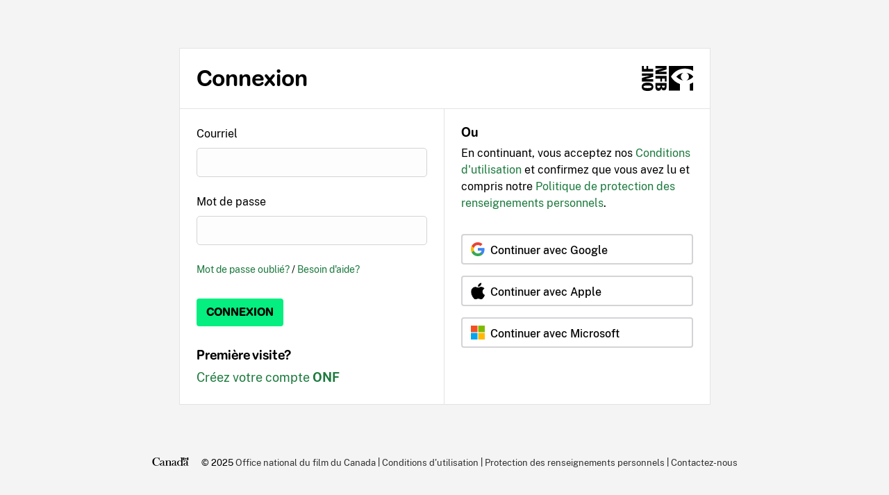

--- FILE ---
content_type: text/css
request_url: https://dkyhanv6paotz.cloudfront.net/onfca-prod/auth/static/css/auth.min.6cea17e951b0.css
body_size: 15258
content:
/*!
 * FALCON
 *
 * Copyright 2013 ONF
 * all specific class for idc are prefixed with onf
 * contains bootstrap css and mixins, lesshat mixins
 * use idc-variables.less to overwrite/specify bootstrap variables
 */
* {
  -webkit-box-sizing: border-box;
  -moz-box-sizing: border-box;
  box-sizing: border-box;
}
*:before,
*:after {
  -webkit-box-sizing: border-box;
  -moz-box-sizing: border-box;
  box-sizing: border-box;
}
html {
  font-size: 10px;
  -webkit-tap-highlight-color: rgba(0, 0, 0, 0);
}
body {
  font-family: "Public Sans", Georgia, serif, "Apple Color Emoji", "Segoe UI Emoji", "Segoe UI Symbol";
  /*font-size: @font-size-base; FALCON*/
  line-height: 1.5;
  color: #000;
  background-color: #f5f4f4;
}
input,
button,
select,
textarea {
  font-family: inherit;
  font-size: inherit;
  line-height: inherit;
}
a {
  color: #000;
  text-decoration: none;
}
a:hover,
a:focus {
  color: #1C7A3E;
  text-decoration: underline;
}
a:focus {
  outline: 5px auto -webkit-focus-ring-color;
  outline-offset: -2px;
}
figure {
  margin: 0;
}
img {
  vertical-align: middle;
}
.img-responsive {
  display: block;
  max-width: 100%;
  height: auto;
}
.img-rounded {
  border-radius: 6px;
}
.img-thumbnail {
  padding: 4px;
  line-height: 1.5;
  background-color: #f5f4f4;
  border: 1px solid #ddd;
  border-radius: 4px;
  -webkit-transition: all 0.2s ease-in-out;
  -o-transition: all 0.2s ease-in-out;
  transition: all 0.2s ease-in-out;
  display: inline-block;
  max-width: 100%;
  height: auto;
}
.img-circle {
  border-radius: 50%;
}
hr {
  margin-top: 24px;
  margin-bottom: 24px;
  border: 0;
  border-top: 1px solid #eeeeee;
}
.sr-only {
  position: absolute;
  width: 1px;
  height: 1px;
  margin: -1px;
  padding: 0;
  overflow: hidden;
  clip: rect(0, 0, 0, 0);
  border: 0;
}
.sr-only-focusable:active,
.sr-only-focusable:focus {
  position: static;
  width: auto;
  height: auto;
  margin: 0;
  overflow: visible;
  clip: auto;
}
[role="button"] {
  cursor: pointer;
}
/*Nouvelle couleur branding*/
/*Ces couleurs doivent aussi être modifié dans le fichier film.js*/
/*
@warmGrey:			#63666A;
@grisIntermediaire:	lighten(@warmGrey,45%);
@grisPale:			#f6f4f0;
*/
/*legacy*/
/*Accessibility*/
/*ajustement pour (large) texte de couleur*/
/*EASING*/
/*Spacing*/
/*interface*/
/* legacy and custom assignation */
/*Convert units*/
/* Focus et navigation alternative */
.text-link-focus:focus {
  outline: 0;
  text-decoration: underline;
  text-decoration-thickness: 2px;
  color: #1C7A3E;
}
.text-link-focus:focus:not(:focus-visible) {
  /* Undo all the above focused & styles if the & has focus but the browser wouldn't normally show default focus styles */
  outline: 0;
  text-decoration: none;
}
.text-link-focus:focus-visible {
  outline: 0;
  text-decoration: underline;
  text-decoration-thickness: 2px;
  color: #1C7A3E;
}
.box-focus:focus {
  text-decoration: none;
  outline: 0;
  box-shadow: 0 0 0 2px #c0bfbe;
}
.box-focus:focus:not(:focus-visible) {
  /* Undo all the above focused & styles if the & has focus but the browser wouldn't normally show default focus styles */
  outline: 0;
  box-sizing: none;
}
.box-focus:focus-visible {
  text-decoration: none ;
  outline: 0;
  box-shadow: 0 0 0 2px #c0bfbe;
}
@media print {
  #l-leftNav,
  #l-leftNav-collapsed,
  #printLink,
  footer,
  .m-ribbon,
  #invoice_page .m-breadcrumb-bar,
  #l-leftNav-collapsed a.search-link {
    display: none;
  }
  a.logo::after {
    content: "";
  }
  .l-bigContainer {
    margin-left: 0px;
  }
  #l-generalContainer {
    margin-top: 0px;
  }
  .l-bigContainer .l-contentContainer,
  #l-generalContainer.is-nav-open .l-contentContainer {
    -webkit-transform: translateX(0);
    -moz-transform: translateX(0);
    -ms-transform: translateX(0);
    -o-transform: translateX(0);
    transform: translateX(0);
  }
  #invoice_page section:first-of-type {
    page-break-after: always;
    page-break-inside: avoid;
  }
  #l-rightContentSide {
    padding-bottom: 0px !important;
  }
  .l-bigContainer {
    padding-left: 0px !important;
  }
}
/* layout */
/*FOOTER*/
.footer {
  overflow: hidden;
  width: 100%;
  text-align: center;
  font-family: "Public Sans", Georgia, serif, "Apple Color Emoji", "Segoe UI Emoji", "Segoe UI Symbol";
  padding-top: 2.5rem;
  background: #fff;
  line-height: 1.75rem;
}
.footer a {
  display: block;
  color: #313030;
}
.footer a:hover {
  color: #1C7A3E;
}
.footer a.btn {
  color: #FF5C39;
  border-color: #FF5C39;
  display: inline-block;
  margin-bottom: 25px;
}
.footer a.btn:hover {
  color: #000;
  background: #FF5C39;
}
.footer .l-largeur90p {
  position: relative;
  z-index: 2;
}
.footer .l-largeur90p div {
  margin-bottom: 1.25rem;
}
.footer .l-largeur90p > div.row {
  margin-bottom: 0px;
}
.footer h4 {
  text-transform: uppercase;
  margin: 0px;
  line-height: 2rem;
  margin-bottom: 0.1875rem;
}
.footer .primaryLinks a {
  width: 100%;
}
.footer .social {
  overflow: hidden;
}
.footer .social .follow-product {
  color: #FF5C39;
  margin-bottom: 5px;
  line-height: 1.2em;
  display: block;
  font-size: 1rem;
  margin-top: 5px;
}
.footer .social h5 {
  display: none;
}
.footer .social a {
  width: 19%;
  display: inline-block;
  text-align: center;
  padding-bottom: 3px;
}
.footer .social a i {
  font-size: 30px;
  position: relative;
  top: 4px;
}
.footer .social a i + span {
  display: none;
}
.footer .social a:focus span {
  outline: 0;
  text-decoration: underline;
  text-decoration-thickness: 2px;
  color: #1C7A3E;
}
.footer .social a:focus:not(:focus-visible) span {
  /* Undo all the above focused & styles if the & has focus but the browser wouldn't normally show default focus styles */
  outline: 0;
  text-decoration: none;
}
.footer .social a:focus-visible span {
  outline: 0;
  text-decoration: underline;
  text-decoration-thickness: 2px;
  color: #1C7A3E;
}
.footer #canadaLogo {
  margin-bottom: 25px;
}
.footer #canadaLogo .wordmark,
.footer #canadaLogo img {
  width: 64px;
  display: inline-block;
  height: 15px;
}
.footer #canadaLogo:focus {
  outline: 0;
  border-bottom: 2px solid #1C7A3E;
}
.footer #canadaLogo:focus:not(:focus-visible) {
  /* Undo all the above focused & styles if the & has focus but the browser wouldn't normally show default focus styles */
  outline: 0;
  border-bottom: 0;
}
.footer #canadaLogo:focus-visible {
  outline: 0;
  border-bottom: 2px solid #1C7A3E;
}
.footer div.creditsSecondaryLinks {
  margin-bottom: 40px;
  padding-top: 1rem;
  font-size: 0.83333rem;
}
.footer div.creditsSecondaryLinks .sep {
  display: none;
}
.footer .bonhomme path {
  fill: #00BFB3;
}
@media (min-width: 768px) {
  .footer {
    text-align: left;
  }
  .footer .social {
    clear: both;
  }
  .footer .social h5 {
    display: inline;
    margin-right: 8px;
  }
  .footer .social a {
    width: auto;
    margin: 0 8px;
    display: inline-block;
    float: none;
  }
  .footer .social a i {
    font-size: 19px;
  }
  .footer .social a i.icon-vimeo {
    font-size: 17px;
  }
  .footer .social a i.icon-youtube {
    font-size: 22px;
    top: 4px;
  }
  .footer a.btn {
    margin-bottom: 0px;
    margin-right: 20px;
  }
  .footer #canadaLogo {
    margin-bottom: 0px;
    padding-top: 0px;
    margin-right: 15px;
  }
  .footer #canadaLogo .wordmark,
  .footer #canadaLogo img {
    width: 53px;
    display: inline-block;
    position: relative;
    top: -2px;
  }
  .footer #canadaLogo .wordmark {
    top: 0px;
  }
  .footer div.creditsSecondaryLinks {
    position: relative;
  }
  .footer div.creditsSecondaryLinks a {
    display: inline-block;
  }
  .footer div.creditsSecondaryLinks .sep {
    display: inline-block;
    position: relative;
    top: -0.05em;
  }
}
@media (min-width: 1200px) {
  .footer {
    font-size: 0.875rem;
  }
}
@media (min-width: 1200px) {
  .footer .social {
    clear: none;
  }
  .footer .social h5 {
    display: block;
  }
  .footer .social a {
    display: block;
    margin: 0px;
    text-align: left;
    padding-bottom: 0px;
  }
  .footer .social a i {
    width: 20px;
    display: inline-block;
    margin-right: 10px;
    text-align: center;
  }
  .footer .social a i + span {
    display: inline-block;
  }
  .footer div.creditsSecondaryLinks {
    clear: both;
  }
}
@media (min-width: 1440px) {
  .footer #canadaLogo {
    margin-right: 18px;
  }
  .footer #canadaLogo .wordmark,
  .footer #canadaLogo img {
    width: 63px;
    top: -3px;
    height: 21px;
  }
  .footer #canadaLogo .wordmark {
    top: 0px;
  }
}
/*Pour le footer du lesson builder*/
.l-footerLastLineOnly #l-rightContentSide {
  padding-bottom: 354px;
}
@media (min-width: 768px) {
  .l-footerLastLineOnly #l-rightContentSide #l-footerLayout {
    height: 152px;
  }
}
@media (min-width: 1440px) {
  .l-footerLastLineOnly #l-rightContentSide #l-footerLayout {
    height: 172.5px;
  }
}
/*permet de positionner le footer au bas de la page même si le contenu n'est pas assez long*/
html,
body {
  height: 100%;
}
#l-rightContentSide {
  min-height: 100%;
  display: flex;
  flex-direction: column;
  align-items: stretch;
  justify-content: space-between;
  width: 100%;
  overflow-x: clip;
}
.standalone #l-rightContentSide .m-standalone-page {
  justify-self: center;
  align-self: center;
}
.standalone #l-rightContentSide .footers-container {
  width: 100%;
  justify-self: start;
}
.standalone #l-rightContentSide .footers-container footer#l-footerLayout {
  width: 100%;
  display: flex;
  position: relative;
  overflow: revert;
  background: none;
  justify-content: center;
}
@media (min-width: 1200px) {
  .standalone #l-rightContentSide .footers-container footer#l-footerLayout {
    font-size: 16px;
    line-height: 33px;
  }
}
.standalone #l-rightContentSide .footers-container footer#l-footerLayout #fragment_bonhomme_inc {
  position: absolute;
  background-size: 365px 288px;
  bottom: -9px;
  right: 0px;
  width: 196px;
  -webkit-transform: translateX(50%);
  -moz-transform: translateX(50%);
  -ms-transform: translateX(50%);
  -o-transform: translateX(50%);
  transform: translateX(50%);
}
.standalone #l-rightContentSide .footers-container footer#l-footerLayout #fragment_bonhomme_inc path {
  fill: #00BFB3;
}
.standalone #l-rightContentSide .footers-container footer#l-footerLayout div.creditsSecondaryLinks {
  position: relative;
  z-index: 2;
  padding: 0 2.5rem;
}
/*TYPO*/
html {
  font-size: 16px;
  -webkit-font-smoothing: antialiased;
  -moz-osx-font-smoothing: grayscale;
}
/*48*/
/*32*/
/*28*/
/*24*/
/*21*/
/*18*/
/*13*/
/*12*/
cite {
  font-weight: bold;
}
.titreDotDotDot {
  overflow: hidden;
  word-wrap: normal !important;
}
h1,
.h1 {
  font-size: 3rem;
  font-weight: normal;
  margin-bottom: 0.75em;
  margin-top: 1.5em;
}
h2,
.h2 {
  font-size: 2rem;
  font-weight: normal;
  margin-bottom: 0.75em;
  margin-top: 1.5em;
}
h3,
.h3 {
  font-size: 1.75rem;
  font-weight: normal;
  margin-bottom: 0.75em;
  margin-top: 1.5em;
}
h4,
.h4 {
  font-size: 1.5rem;
  margin-bottom: 0.75em;
  margin-top: 1.5em;
}
h5,
.h5 {
  font-size: 1.3333333rem;
  margin-bottom: 0.5em;
  margin-top: 1em;
}
h6,
.h6 {
  font-size: 1.1667rem;
  margin-bottom: 0.75em;
  margin-top: 0.75em;
}
.hBold {
  font-family: "Ciutadella-Bold", -apple-system, BlinkMacSystemFont, "Segoe UI", Roboto, Helvetica, Arial, sans-serif, "Apple Color Emoji", "Segoe UI Emoji", "Segoe UI Symbol";
}
.hSemiBold {
  font-family: "Ciutadella-Semibold", -apple-system, BlinkMacSystemFont, "Segoe UI", Roboto, Helvetica, Arial, sans-serif, "Apple Color Emoji", "Segoe UI Emoji", "Segoe UI Symbol";
}
.hMedium {
  font-family: "Ciutadella-Medium", -apple-system, BlinkMacSystemFont, "Segoe UI", Roboto, Helvetica, Arial, sans-serif, "Apple Color Emoji", "Segoe UI Emoji", "Segoe UI Symbol";
}
p,
.copy ol li,
.copy ul li,
blockquote,
.p {
  font-size: 16px;
  margin-bottom: 0.75em;
  margin-top: 0.75em;
  -webkit-hyphens: auto;
  -webkit-hyphenate-limit-before: 3;
  -webkit-hyphenate-limit-after: 3;
  -webkit-hyphenate-limit-chars: 6 3 3;
  -webkit-hyphenate-limit-lines: 2;
  -webkit-hyphenate-limit-last: always;
  -webkit-hyphenate-limit-zone: 8%;
  -moz-hyphens: auto;
  -moz-hyphenate-limit-chars: 6 3 3;
  -moz-hyphenate-limit-lines: 2;
  -moz-hyphenate-limit-last: always;
  -moz-hyphenate-limit-zone: 8%;
  -ms-hyphens: auto;
  -ms-hyphenate-limit-chars: 6 3 3;
  -ms-hyphenate-limit-lines: 2;
  -ms-hyphenate-limit-last: always;
  -ms-hyphenate-limit-zone: 8%;
  hyphens: auto;
  hyphenate-limit-chars: 6 3 3;
  hyphenate-limit-lines: 2;
  hyphenate-limit-last: always;
  hyphenate-limit-zone: 8%;
}
p,
.copy p,
.copy ol li,
.copy ul li {
  font-size: 0.9rem;
}
.uppercase {
  text-transform: uppercase;
}
.copy ol li:first-child,
.copy ul li:first-child {
  margin-top: 0px;
}
.noMarginTop {
  margin-top: 0px !important;
}
.noMarginBottom {
  margin-bottom: 0px !important;
}
.copy {
  margin-bottom: 0;
}
.copy ul,
.copy ol {
  padding-left: 2.5rem;
  margin-bottom: 1.5em;
}
.copy ul ul,
.copy ol ol {
  margin-bottom: 0.75em;
}
.copy ul {
  list-style-type: disc;
}
.copy a {
  color: #1C7A3E;
  text-decoration: underline;
}
.copy ul ul {
  list-style-type: circle;
}
.copy ol {
  list-style-type: decimal;
}
.nowrap {
  white-space: nowrap;
}
/* not a dash, it s a pipe */
.dash {
  position: relative;
  top: -0.05em;
  color: #6b6a69;
  display: inline-block;
  padding: 0 0.2em;
}
label {
  font-weight: normal;
}
small,
.small,
.copy ol li.small,
.copy ul li.small {
  font-size: 0.83333rem;
}
.xsmall {
  font-size: 0.75rem;
}
blockquote {
  margin-bottom: 2em;
  position: relative;
}
blockquote > img:first-child {
  position: absolute;
  border-radius: 50%;
  width: 10%;
  height: auto;
  max-width: 48px;
}
blockquote > img:first-child + p,
blockquote > img:first-child + small,
blockquote > img:first-child + p {
  padding-left: 18%;
}
blockquote > img:first-child + p + small,
blockquote > img:first-child + small + small,
blockquote > img:first-child + p + small {
  padding-left: 18%;
}
@media (min-width: 768px) {
  blockquote > img:first-child + p,
  blockquote > img:first-child + small,
  blockquote > img:first-child + p {
    padding-left: 90px;
  }
  blockquote > img:first-child + p + small,
  blockquote > img:first-child + small + small,
  blockquote > img:first-child + p + small {
    padding-left: 90px;
  }
}
blockquote p {
  font-family: "Public Sans", Georgia, serif, "Apple Color Emoji", "Segoe UI Emoji", "Segoe UI Symbol";
  font-style: italic;
}
blockquote p:first-of-type {
  margin-top: 0px;
}
blockquote small {
  font-style: normal;
}
blockquote small cite {
  font-weight: normal;
}
blockquote small.p {
  margin-top: 0px;
  margin-bottom: 0px;
}
.rating {
  font-weight: normal;
  color: #6b6a69;
  font-family: "Ciutadella-Bold", -apple-system, BlinkMacSystemFont, "Segoe UI", Roboto, Helvetica, Arial, sans-serif, "Apple Color Emoji", "Segoe UI Emoji", "Segoe UI Symbol";
  display: inline-block;
}
.creator {
  font-family: "Public Sans", Georgia, serif, "Apple Color Emoji", "Segoe UI Emoji", "Segoe UI Symbol";
}
.shortInfos {
  color: #6b6a69;
}
.shortInfos .creator {
  color: #000;
}
.smallprint,
img {
  font-size: 14px;
  color: #6b6a69;
  font-style: italic;
}
img {
  font-family: "Ciutadella-Regular", -apple-system, BlinkMacSystemFont, "Segoe UI", Roboto, Helvetica, Arial, sans-serif, "Apple Color Emoji", "Segoe UI Emoji", "Segoe UI Symbol";
}
/*alt text for broken images*/
p .glyphicon {
  font-size: 0.8em;
}
/*Accessibilite : tab navigation*/
a:focus {
  outline: 0;
  text-decoration: underline;
  text-decoration-thickness: 2px;
  color: #1C7A3E;
}
a:focus:not(:focus-visible) {
  /* Undo all the above focused & styles if the & has focus but the browser wouldn't normally show default focus styles */
  outline: 0;
  text-decoration: none;
}
a:focus-visible {
  outline: 0;
  text-decoration: underline;
  text-decoration-thickness: 2px;
  color: #1C7A3E;
}
.nfb-dash {
  position: relative;
}
.nfb-dash::after {
  content: " ";
  position: absolute;
  border-bottom: 4px solid #000;
  width: 4rem;
  bottom: -4px;
  left: 0;
}
.dash--yellow::after {
  border-color: #FFD100;
}
.dash--blue::after {
  border-color: #0085CA;
}
.dash--green::after {
  border-color: #C4D600;
}
.dash--pink::after {
  border-color: #F6416C;
}
.dash--violet::after {
  border-color: #87319A;
}
.dash--turquoise::after {
  border-color: #00BFB3;
}
.dash--red::after {
  border-color: #E03C31;
}
.dash--orange::after {
  border-color: #FF5C39;
}
.dash--white::after {
  border-color: #fff;
}
.dash--black::after {
  border-color: #000;
}
.no-hyphens {
  hyphens: none;
}
.font-sans-serif {
  font-family: "Ciutadella-Regular", -apple-system, BlinkMacSystemFont, "Segoe UI", Roboto, Helvetica, Arial, sans-serif, "Apple Color Emoji", "Segoe UI Emoji", "Segoe UI Symbol";
}
/*Utilitaires*/
.centerHeightInContainer {
  top: 50%;
  -webkit-transform: translateY(-50%);
  -moz-transform: translateY(-50%);
  -ms-transform: translateY(-50%);
  -o-transform: translateY(-50%);
  transform: translateY(-50%);
}
.centerFlexBox {
  display: -webkit-box;
  display: -moz-box;
  display: -webkit-flex;
  display: -ms-flexbox;
  display: flex;
  -webkit-box-pack: center;
  -moz-box-pack: center;
  -ms-flex-pack: center;
  -webkit-justify-content: center;
  justify-content: center;
  -webkit-box-align: center;
  -moz-box-align: center;
  -webkit-align-items: center;
  -ms-flex-align: center;
  align-items: center;
}
.relative {
  position: relative;
}
.partner-tag {
  position: absolute;
  padding: 0 9px;
  font-family: "Ciutadella-Bold", -apple-system, BlinkMacSystemFont, "Segoe UI", Roboto, Helvetica, Arial, sans-serif, "Apple Color Emoji", "Segoe UI Emoji", "Segoe UI Symbol";
  overflow: hidden;
  text-overflow: ellipsis;
  white-space: nowrap;
  max-width: 100%;
  -webkit-box-shadow: 0 3px 3px 0 rgba(52, 51, 51, 0.2);
  -moz-box-shadow: 0 3px 3px 0 rgba(52, 51, 51, 0.2);
  box-shadow: 0 3px 3px 0 rgba(52, 51, 51, 0.2);
  z-index: 10;
  text-transform: uppercase;
  left: 0px;
  top: 0px;
  font-size: 12px;
  line-height: 2em;
  pointer-events: none;
}
.paddingBas {
  padding-bottom: 3rem;
}
.small-box-vertical-margin {
  margin: 1rem 0;
}
.alignerAvecLogo {
  padding-top: 36px;
}
@media (min-width: 990px) {
  .alignerAvecLogo {
    padding-top: 45px;
  }
}
.bandeTop {
  position: relative;
}
.bandeTop h1 {
  display: inline-block;
  margin: 0px;
  color: #000;
  display: none;
}
.border-hr-container {
  position: relative;
}
.border-hr-container:before,
.border-hr-container:after {
  content: " ";
  display: table;
}
.border-hr-container:after {
  clear: both;
}
.border-hr-container .border-hr {
  height: 4px;
  background: #fff;
  width: 109px;
  display: block;
  position: absolute;
  z-index: 2;
}
.border-hr-container .border-hr hr {
  display: none;
}
.border-hr-container .border-top {
  top: 0px;
}
.border-hr-container .border-bottom {
  bottom: 0px;
}
.collapseBlock {
  position: relative;
  cursor: pointer;
  display: inline;
  font-family: "Ciutadella-Regular", -apple-system, BlinkMacSystemFont, "Segoe UI", Roboto, Helvetica, Arial, sans-serif, "Apple Color Emoji", "Segoe UI Emoji", "Segoe UI Symbol";
  text-transform: uppercase;
}
.collapseBlock i {
  font-size: 0.75rem;
  margin-right: 0.3125rem;
  display: inline-block;
  -webkit-transition: -webkit-transform 0.2s linear;
  -moz-transition: -moz-transform 0.2s linear;
  -o-transition: -o-transform 0.2s linear;
  transition: -webkit-transform 0.2s linear,-moz-transform 0.2s linear,-o-transform 0.2s linear,transform 0.2s linear;
}
.collapseBlock + div {
  display: none;
}
.collapseBlock.is-collapseBlock-open i {
  -webkit-transform: rotate(90deg);
  -ms-transform: rotate(90deg);
  -o-transform: rotate(90deg);
  transform: rotate(90deg);
}
.collapseBlock.is-collapseBlock-open-default + div {
  display: block;
}
.opacity0 {
  opacity: 0;
}
.is-desktop .visible-desktop {
  display: block;
}
.is-desktop .visible-mobile {
  display: none;
}
.is-mobile .visible-desktop {
  display: none;
}
.is-mobile .visible-mobile {
  display: block;
}
.img-full {
  width: 100%;
}
.img-responsiveMinHeightCenter {
  position: absolute;
  min-height: 100%;
  max-height: 100%;
  width: auto;
  left: 50%;
  -webkit-transform: translateX(-50%);
  -moz-transform: translateX(-50%);
  -ms-transform: translateX(-50%);
  -o-transform: translateX(-50%);
  transform: translateX(-50%);
}
.fluidSvg {
  width: 100%;
}
.embed-player-container {
  position: relative;
  padding-bottom: 56.25%;
}
.embed-player-container iframe,
.embed-player-container object,
.embed-player-container embed {
  position: absolute;
  border: 0px;
  top: 0;
  left: 0;
  width: 100% !important;
  height: 100%  !important;
  z-index: 1;
}
/*Élément de positionnement ré-utilisable*/
.l-boxRatio {
  position: relative;
  overflow: hidden;
  /* Other ratios */
}
.l-boxRatio:before {
  content: "";
  display: block;
  margin-top: 100%;
  /* initial ratio of 1:1*/
}
.l-boxRatio .content {
  position: absolute;
  top: 0;
  left: 0;
  bottom: 0;
  right: 0;
}
.ratio2_1:before {
  margin-top: 50%;
}
.ratio1_2:before {
  margin-top: 200%;
}
.ratio4_3:before {
  margin-top: 75%;
}
.ratio16_9:before {
  margin-top: 56.25%;
}
.ratio9_16:before {
  margin-top: 178%;
}
.ratioImageArticle:before {
  margin-top: 22.1%;
}
.l-maxWidthText {
  max-width: 28.125rem;
}
.l-equal {
  display: table;
}
.l-equal .rowEqual {
  display: table-row;
}
.l-equal .rowEqual > div,
.l-equal .rowEqual > li {
  display: table-cell;
}
/* colors helpers */
.is-accent-yellow {
  --module-accent-color: #FFD100;
}
.is-accent-blue {
  --module-accent-color: #0085CA;
}
.is-accent-green {
  --module-accent-color: #C4D600;
}
.is-accent-pink {
  --module-accent-color: #F6416C;
}
.is-accent-violet {
  --module-accent-color: #87319A;
}
.is-accent-turquoise {
  --module-accent-color: #00BFB3;
}
.is-accent-red {
  --module-accent-color: #E03C31;
}
.is-accent-orange {
  --module-accent-color: #FF5C39;
}
.is-accent-white {
  --module-accent-color: #fff;
}
.is-accent-black {
  --module-accent-color: #000;
}
.is-accent-purple {
  --module-accent-color: #522E91;
}
/* modules et plugins */
/**
 * BootstrapValidator (http://bootstrapvalidator.com)
 *
 * The best jQuery plugin to validate form fields. Designed to use with Bootstrap 3
 *
 * @author      http://twitter.com/nghuuphuoc
 * @copyright   (c) 2013 - 2014 Nguyen Huu Phuoc
 * @license     MIT
 */
.bv-form .help-block {
  margin-bottom: 0;
}
.nav-tabs li.bv-tab-success > a {
  color: #3c763d;
}
.nav-tabs li.bv-tab-error > a {
  color: #a94442;
}
select.bs-select-hidden,
select.selectpicker {
  display: none !important;
}
.bootstrap-select {
  width: 220px \0;
  /*IE9 and below*/
}
.bootstrap-select > .dropdown-toggle {
  width: 100%;
  padding-right: 25px;
  z-index: 1;
}
.bootstrap-select > .dropdown-toggle.bs-placeholder,
.bootstrap-select > .dropdown-toggle.bs-placeholder:hover,
.bootstrap-select > .dropdown-toggle.bs-placeholder:focus,
.bootstrap-select > .dropdown-toggle.bs-placeholder:active {
  color: #858482;
}
.bootstrap-select > select {
  position: absolute !important;
  bottom: 0;
  left: 50%;
  display: block !important;
  width: 0.5px !important;
  height: 100% !important;
  padding: 0 !important;
  opacity: 0 !important;
  border: none;
}
.bootstrap-select > select.mobile-device {
  top: 0;
  left: 0;
  display: block !important;
  width: 100% !important;
  z-index: 2;
}
.has-error .bootstrap-select .dropdown-toggle,
.error .bootstrap-select .dropdown-toggle {
  border-color: #b94a48;
}
.bootstrap-select.fit-width {
  width: auto !important;
}
.bootstrap-select:not([class*="col-"]):not([class*="form-control"]):not(.input-group-btn) {
  width: 220px;
}
.bootstrap-select .dropdown-toggle:focus {
  outline: thin dotted #333333 !important;
  outline: 5px auto -webkit-focus-ring-color !important;
  outline-offset: -2px;
}
.bootstrap-select.form-control {
  margin-bottom: 0;
  padding: 0;
  border: none;
}
.bootstrap-select.form-control:not([class*="col-"]) {
  width: 100%;
}
.bootstrap-select.form-control.input-group-btn {
  z-index: auto;
}
.bootstrap-select.form-control.input-group-btn:not(:first-child):not(:last-child) > .btn {
  border-radius: 0;
}
.bootstrap-select.btn-group:not(.input-group-btn),
.bootstrap-select.btn-group[class*="col-"] {
  float: none;
  display: inline-block;
  margin-left: 0;
}
.bootstrap-select.btn-group.dropdown-menu-right,
.bootstrap-select.btn-group[class*="col-"].dropdown-menu-right,
.row .bootstrap-select.btn-group[class*="col-"].dropdown-menu-right {
  float: right;
}
.form-inline .bootstrap-select.btn-group,
.form-horizontal .bootstrap-select.btn-group,
.form-group .bootstrap-select.btn-group {
  margin-bottom: 0;
}
.form-group-lg .bootstrap-select.btn-group.form-control,
.form-group-sm .bootstrap-select.btn-group.form-control {
  padding: 0;
}
.form-group-lg .bootstrap-select.btn-group.form-control .dropdown-toggle,
.form-group-sm .bootstrap-select.btn-group.form-control .dropdown-toggle {
  height: 100%;
  font-size: inherit;
  line-height: inherit;
  border-radius: inherit;
}
.form-inline .bootstrap-select.btn-group .form-control {
  width: 100%;
}
.bootstrap-select.btn-group.disabled,
.bootstrap-select.btn-group > .disabled {
  cursor: not-allowed;
}
.bootstrap-select.btn-group.disabled:focus,
.bootstrap-select.btn-group > .disabled:focus {
  outline: none !important;
}
.bootstrap-select.btn-group.bs-container {
  position: absolute;
  height: 0 !important;
  padding: 0 !important;
}
.bootstrap-select.btn-group.bs-container .dropdown-menu {
  z-index: 1060;
}
.bootstrap-select.btn-group .dropdown-toggle .filter-option {
  display: inline-block;
  overflow: hidden;
  width: 100%;
  text-align: left;
}
.bootstrap-select.btn-group .dropdown-toggle .caret {
  position: absolute;
  top: 50%;
  right: 12px;
  margin-top: -2px;
  vertical-align: middle;
}
.bootstrap-select.btn-group[class*="col-"] .dropdown-toggle {
  width: 100%;
}
.bootstrap-select.btn-group .dropdown-menu {
  min-width: 100%;
  box-sizing: border-box;
}
.bootstrap-select.btn-group .dropdown-menu.inner {
  position: static;
  float: none;
  border: 0;
  padding: 0;
  margin: 0;
  border-radius: 0;
  box-shadow: none;
}
.bootstrap-select.btn-group .dropdown-menu li {
  position: relative;
}
.bootstrap-select.btn-group .dropdown-menu li.active small {
  color: #fff;
}
.bootstrap-select.btn-group .dropdown-menu li.disabled a {
  cursor: not-allowed;
}
.bootstrap-select.btn-group .dropdown-menu li a {
  cursor: pointer;
  user-select: none;
}
.bootstrap-select.btn-group .dropdown-menu li a.opt {
  position: relative;
  padding-left: 2.25em;
}
.bootstrap-select.btn-group .dropdown-menu li a span.check-mark {
  display: none;
}
.bootstrap-select.btn-group .dropdown-menu li a span.text {
  display: inline-block;
}
.bootstrap-select.btn-group .dropdown-menu li small {
  padding-left: 0.5em;
}
.bootstrap-select.btn-group .dropdown-menu .notify {
  position: absolute;
  bottom: 5px;
  width: 96%;
  margin: 0 2%;
  min-height: 26px;
  padding: 3px 5px;
  background: #f5f5f5;
  border: 1px solid #e3e3e3;
  box-shadow: inset 0 1px 1px rgba(0, 0, 0, 0.05);
  pointer-events: none;
  opacity: 0.9;
  box-sizing: border-box;
}
.bootstrap-select.btn-group .no-results {
  padding: 3px;
  background: #f5f5f5;
  margin: 0 5px;
  white-space: nowrap;
}
.bootstrap-select.btn-group.fit-width .dropdown-toggle .filter-option {
  position: static;
}
.bootstrap-select.btn-group.fit-width .dropdown-toggle .caret {
  position: static;
  top: auto;
  margin-top: -1px;
}
.bootstrap-select.btn-group.show-tick .dropdown-menu li.selected a span.check-mark {
  position: absolute;
  display: inline-block;
  right: 15px;
  margin-top: 5px;
}
.bootstrap-select.show-menu-arrow.open > .dropdown-toggle {
  z-index: 1061;
}
.bootstrap-select.show-menu-arrow .dropdown-toggle:before {
  content: '';
  border-left: 7px solid transparent;
  border-right: 7px solid transparent;
  border-bottom: 7px solid rgba(204, 204, 204, 0.2);
  position: absolute;
  bottom: -4px;
  left: 9px;
  display: none;
}
.bootstrap-select.show-menu-arrow .dropdown-toggle:after {
  content: '';
  border-left: 6px solid transparent;
  border-right: 6px solid transparent;
  border-bottom: 6px solid white;
  position: absolute;
  bottom: -4px;
  left: 10px;
  display: none;
}
.bootstrap-select.show-menu-arrow.dropup .dropdown-toggle:before {
  bottom: auto;
  top: -3px;
  border-top: 7px solid rgba(204, 204, 204, 0.2);
  border-bottom: 0;
}
.bootstrap-select.show-menu-arrow.dropup .dropdown-toggle:after {
  bottom: auto;
  top: -3px;
  border-top: 6px solid white;
  border-bottom: 0;
}
.bootstrap-select.show-menu-arrow.pull-right .dropdown-toggle:before {
  right: 12px;
  left: auto;
}
.bootstrap-select.show-menu-arrow.pull-right .dropdown-toggle:after {
  right: 13px;
  left: auto;
}
.bootstrap-select.show-menu-arrow.open > .dropdown-toggle:before,
.bootstrap-select.show-menu-arrow.open > .dropdown-toggle:after {
  display: block;
}
.bs-searchbox,
.bs-actionsbox,
.bs-donebutton {
  padding: 4px 8px;
}
.bs-actionsbox {
  width: 100%;
  box-sizing: border-box;
}
.bs-actionsbox .btn-group button {
  width: 50%;
}
.bs-donebutton {
  float: left;
  width: 100%;
  box-sizing: border-box;
}
.bs-donebutton .btn-group button {
  width: 100%;
}
.bs-searchbox + .bs-actionsbox {
  padding: 0 8px 4px;
}
.bs-searchbox .form-control {
  margin-bottom: 0;
  width: 100%;
  float: none;
}

h1,h2,h3,h4,h5,h6{font-weight:inherit;font-size:inherit}ol,ul{list-style-type:none;padding:0;margin:0}a{cursor:pointer;text-decoration:none}button{cursor:pointer;-moz-appearance:none;-webkit-appearance:none;box-shadow:none;background:none;border:none;padding:0;margin:0;-webkit-appearance:none}svg{pointer-events:none}.nfb-form{--nfb-form-color: #000000;--nfb-form-message-color: #403E43;--nfb-form-background-color: #FDFDFD;--nfb-form-option-background-color: #ECEBED;--nfb-form-accent-color: #1C7A3E;--nfb-form-border-color: #D4D3D6;--nfb-form-checkbox-border-color: #D4D3D6;--nfb-form-error-color: #B42B22;--nfb-form-success-color: #1C7A3E;--nfb-form-disable-background-color: #FAF9FA;--nfb-form-disable-color: #403E43;--nfb-form-disable-border-color: #ECEBED;--nfb-form-help-color: #626065}.nfb-form__element-container{display:flex;flex-direction:column;min-width:400px;padding:0}@media screen and (max-width: 480px),print{.nfb-form__element-container{min-width:unset;max-width:400px}}.nfb-form__element-container label,.nfb-form__element-container legend{color:var(--nfb-form-color)}.nfb-form__element-container label{margin-bottom:8px}.nfb-form__element-container input{background-color:var(--nfb-form-background-color)}.nfb-form__element-container .nfb-form__message{color:var(--nfb-form-message-color);display:flex;align-items:center}.nfb-form__element-container .nfb-form__message .nfb-icon.icon-warning-o,.nfb-form__element-container .nfb-form__message nfb-icon{display:none}.nfb-form__element-container--valid legend,.nfb-form__element-container--valid label,.nfb-form__element-container--valid .nfb-form__message{color:var(--nfb-form-success-color)}.nfb-form__element-container--invalid legend,.nfb-form__element-container--invalid label,.nfb-form__element-container--invalid .nfb-form__message,.nfb-form__element-container--invalid input+label{color:var(--nfb-form-error-color)}.nfb-form__element-container--invalid legend a,.nfb-form__element-container--invalid label a,.nfb-form__element-container--invalid .nfb-form__message a,.nfb-form__element-container--invalid input+label a{color:var(--nfb-form-error-color) !important;text-decoration:underline}.nfb-form__element-container--invalid .nfb-form__message a{color:var(--nfb-form-error-color) !important;text-decoration:underline}.nfb-form__element-container--invalid .nfb-form__message .nfb-icon.icon-warning-o{display:inline;margin-right:4px}.nfb-form__element-container--invalid .nfb-form__message nfb-icon{display:inline-flex;margin-right:4px;margin-bottom:1px}.nfb-form__element-container--invalid .nfb-form__file-preview-container{color:var(--nfb-form-error-color);border-color:var(--nfb-form-error-color)}.nfb-form__element-container .nfb-icon,.nfb-form__element-container nfb-icon{vertical-align:bottom;font-size:1rem}.nfb-form__element-container[data-collapsible-is-triggered=true] .nfb-form__collapsible-container{display:block;color:var(--nfb-form-color)}.nfb-form__element-container[data-collapsible-is-triggered=true] .nfb-form__collapsible-container legend{color:var(--nfb-form-color)}.nfb-form__collapsible-container{display:none;margin:24px 0;padding-left:24px}.nfb-form__icon{margin-right:8px}.nfb-form__file-container{display:flex;color:var(--nfb-form-message-color)}.nfb-form__file-container[data-file-is-uploaded=false] .nfb-form__file-preview-container:focus-visible{outline:none}.nfb-form__file-container[data-file-is-uploaded=false] .icon-delete-o{display:none}.nfb-form__file-container[data-file-is-uploaded=true] .icon-delete-o{display:block;cursor:pointer}.nfb-form__file-container[data-file-is-uploaded=true] .nfb-form__file{background-color:var(--nfb-form-background-color)}.nfb-form__file-container input[type=file]{opacity:0;width:0;height:0}.nfb-form__file-button{margin-left:14px;display:flex;align-self:center;align-items:baseline}.nfb-form__file-button--disabled{background-color:var(--nfb-form-disable-background-color);border-color:var(--nfb-form-disable-border-color);color:var(--nfb-form-disable-color)}.nfb-form__file-preview-container{display:flex;align-items:center;justify-content:space-between;border:1px solid var(--nfb-form-border-color);border-radius:5px;padding:7px 15px;width:100%;background-color:var(--nfb-form-background-color)}.nfb-form__file-preview-container span{text-overflow:ellipsis;white-space:nowrap;overflow:hidden !important}.nfb-form__text-container--simple,.nfb-form__text-container--multiple{box-sizing:border-box;display:flex;align-items:center;justify-content:space-around;border:1px solid var(--nfb-form-border-color);border-radius:5px;padding:7px 15px;width:100%;background-color:var(--nfb-form-background-color);color:var(--nfb-form-color)}.nfb-form__text-container--simple[data-input-is-active=true],.nfb-form__text-container--simple:hover,.nfb-form__text-container--simple:focus-within,.nfb-form__text-container--multiple[data-input-is-active=true],.nfb-form__text-container--multiple:hover,.nfb-form__text-container--multiple:focus-within{border-color:var(--nfb-form-accent-color)}.nfb-form__text-container--simple[data-input-is-active=true]:focus-within,.nfb-form__text-container--multiple[data-input-is-active=true]:focus-within{border-width:1px;padding:7px 15px}.nfb-form__text-container--simple:focus-within,.nfb-form__text-container--multiple:focus-within{border-width:4px;padding:4px 12px}.nfb-form__text-container--simple .nfb-form__icon--success,.nfb-form__text-container--simple .nfb-form__icon--error,.nfb-form__text-container--multiple .nfb-form__icon--success,.nfb-form__text-container--multiple .nfb-form__icon--error{display:none}.nfb-form__text-container--simple input,.nfb-form__text-container--simple textarea,.nfb-form__text-container--multiple input,.nfb-form__text-container--multiple textarea{background-color:var(--nfb-form-background-color);color:var(--nfb-form-color);border:none}.nfb-form__text-container--simple input:-webkit-autofill,.nfb-form__text-container--simple input:-webkit-autofill:hover,.nfb-form__text-container--simple input:-webkit-autofill:focus,.nfb-form__text-container--simple input:-webkit-autofill:active,.nfb-form__text-container--simple textarea:-webkit-autofill,.nfb-form__text-container--simple textarea:-webkit-autofill:hover,.nfb-form__text-container--simple textarea:-webkit-autofill:focus,.nfb-form__text-container--simple textarea:-webkit-autofill:active,.nfb-form__text-container--multiple input:-webkit-autofill,.nfb-form__text-container--multiple input:-webkit-autofill:hover,.nfb-form__text-container--multiple input:-webkit-autofill:focus,.nfb-form__text-container--multiple input:-webkit-autofill:active,.nfb-form__text-container--multiple textarea:-webkit-autofill,.nfb-form__text-container--multiple textarea:-webkit-autofill:hover,.nfb-form__text-container--multiple textarea:-webkit-autofill:focus,.nfb-form__text-container--multiple textarea:-webkit-autofill:active{-webkit-box-shadow:0 0 0 30px var(--nfb-form-background-color) inset !important;-webkit-text-fill-color:var(--nfb-form-color) !important}.nfb-form__text-container--simple input[disabled],.nfb-form__text-container--simple input[readonly],.nfb-form__text-container--simple textarea[readonly],.nfb-form__text-container--simple textarea[disabled],.nfb-form__text-container--multiple input[disabled],.nfb-form__text-container--multiple input[readonly],.nfb-form__text-container--multiple textarea[readonly],.nfb-form__text-container--multiple textarea[disabled]{pointer-events:none;color:var(--nfb-form-disable-color);background-color:var(--nfb-form-disable-background-color)}.nfb-form__text-container--simple--invalid,.nfb-form__text-container--multiple--invalid{color:var(--nfb-form-error-color);border-color:var(--nfb-form-error-color)}.nfb-form__text-container--simple--invalid[data-input-is-active=true],.nfb-form__text-container--simple--invalid:hover,.nfb-form__text-container--simple--invalid:focus-within,.nfb-form__text-container--multiple--invalid[data-input-is-active=true],.nfb-form__text-container--multiple--invalid:hover,.nfb-form__text-container--multiple--invalid:focus-within{border-color:var(--nfb-form-error-color)}.nfb-form__text-container--simple--valid,.nfb-form__text-container--multiple--valid{color:var(--nfb-form-success-color);border-color:var(--nfb-form-success-color)}.nfb-form__text-container--simple--valid[data-input-is-active=true],.nfb-form__text-container--simple--valid:hover,.nfb-form__text-container--simple--valid:focus-within,.nfb-form__text-container--multiple--valid[data-input-is-active=true],.nfb-form__text-container--multiple--valid:hover,.nfb-form__text-container--multiple--valid:focus-within{border-color:var(--nfb-form-success-color)}.nfb-form__text-container--simple--invalid .nfb-form__icon--success,.nfb-form__text-container--multiple--invalid .nfb-form__icon--success{display:none}.nfb-form__text-container--simple--invalid .nfb-form__icon--error,.nfb-form__text-container--multiple--invalid .nfb-form__icon--error{display:block}.nfb-form__text-container--simple--valid .nfb-form__icon--success,.nfb-form__text-container--multiple--valid .nfb-form__icon--success{display:block}.nfb-form__text-container--simple--valid .nfb-form__icon--error,.nfb-form__text-container--multiple--valid .nfb-form__icon--error{display:none}.nfb-form__text-container--simple:has(>input[disabled],input[readonly]),.nfb-form__text-container--multiple:has(>input[disabled],input[readonly],textarea[disabled],textarea[readonly]){background-color:var(--nfb-form-disable-background-color)}.nfb-form__text-container--simple:has(>input[disabled],input[readonly]):hover,.nfb-form__text-container--multiple:has(>input[disabled],input[readonly],textarea[disabled],textarea[readonly]):hover{border-color:var(--nfb-form-border-color)}.nfb-form__text--simple,.nfb-form__text--multiple{outline:0;width:100%}.nfb-form__text--multiple{resize:vertical}.nfb-form__message{display:inline-block;margin-top:8px}.nfb-form fieldset{border:none}.nfb-form__input-container{width:100%;display:flex;gap:0.5rem;padding:4px;justify-content:flex-start;margin-bottom:4px}.nfb-form__input-container input:hover,.nfb-form__input-container label:hover{cursor:pointer}.nfb-form__input-container input[type=checkbox],.nfb-form__input-container input[type=radio]{appearance:none;outline:none;border:1px solid var(--nfb-form-checkbox-border-color);margin:0;width:1rem;height:1rem;min-width:1rem}.nfb-form__input-container input[type=checkbox]:hover,.nfb-form__input-container input[type=checkbox]:checked,.nfb-form__input-container input[type=checkbox]:focus-visible,.nfb-form__input-container input[type=radio]:hover,.nfb-form__input-container input[type=radio]:checked,.nfb-form__input-container input[type=radio]:focus-visible{border-color:var(--nfb-form-accent-color)}.nfb-form__input-container input[type=checkbox]:focus-visible,.nfb-form__input-container input[type=radio]:focus-visible{outline:none;border:2px solid var(--nfb-form-accent-color)}.nfb-form__input-container input[type=radio]{border-radius:50%}.nfb-form__input-container input[type=radio]:checked{border:1px solid var(--nfb-form-border-color);background-color:var(--nfb-form-accent-color)}.nfb-form__input-container input[type=checkbox]{border-radius:10%;display:grid;place-content:center}.nfb-form__input-container input[type=checkbox]:checked{background-color:var(--nfb-form-accent-color)}.nfb-form__input-container input[type=checkbox]:checked::before{transform:scale(1)}.nfb-form__input-container input[type=checkbox]::before{content:"";width:8px;height:8px;transform:scale(0);background-color:var(--nfb-form-background-color);transform-origin:bottom left;clip-path:polygon(14% 44%, 0 65%, 50% 100%, 100% 16%, 80% 0%, 43% 62%)}.nfb-form__input-legend{margin:24px 0;font-weight:bold !important}.nfb-form__select-container{position:relative;width:100%}.nfb-form__select-container--disabled{pointer-events:none;border-color:var(--nfb-form-disable-border-color)}.nfb-form__select-container--disabled button,.nfb-form__select-container--disabled input{opacity:.25}.nfb-form__select-input-container{display:inline-flex;box-sizing:border-box;cursor:pointer;border:1px solid var(--nfb-form-border-color);border-radius:4px;padding:7px 15px;width:100%;justify-content:space-between;background-color:rgba(0,0,0,0)}.nfb-form__select-input-container[data-input-is-active=true],.nfb-form__select-input-container:hover,.nfb-form__select-input-container:focus-within{border-color:var(--nfb-form-accent-color)}.nfb-form__element-container--invalid .nfb-form__select-input-container[data-input-is-active=true],.nfb-form__element-container--invalid .nfb-form__select-input-container:hover,.nfb-form__element-container--invalid .nfb-form__select-input-container:focus-within{border-color:var(--nfb-form-error-color)}.nfb-form__select-input-container[data-input-is-active=true]:focus-within{border-width:1px;padding:7px 15px}.nfb-form__select-input-container:focus-within{border-width:4px;padding:4px 12px}.nfb-form__element-container--invalid .nfb-form__select-input-container{border-color:var(--nfb-form-error-color)}.nfb-form__element-container--invalid .nfb-form__select-input-container input{color:var(--nfb-form-error-color)}.nfb-form__element-container--valid .nfb-form__select-input-container{border-color:var(--nfb-form-success-color)}.nfb-form__element-container--valid .nfb-form__select-input-container input{color:var(--nfb-form-success-color)}.nfb-form__select-input-container .nfb-form__text--simple{border:none}.nfb-form__select-input-container [role=combobox]{color:var(--nfb-form-color);background-color:rgba(0,0,0,0);display:flex;align-items:center}.nfb-form__select-input-container [role=combobox][disabled]{pointer-events:none;cursor:pointer;user-select:none}.nfb-form__select-button-container{box-sizing:border-box;height:30px;padding:0;margin:0;vertical-align:bottom;position:relative;cursor:pointer;border:none;width:19px;color:var(--nfb-form-color)}.nfb-form__select-button-container .icon-up,.nfb-form__select-button-container [data-ui-el=icon-up]{display:none}.nfb-form__select-button-container .icon-down,.nfb-form__select-button-container [data-ui-el=icon-down]{display:block}.nfb-form__select-button-container[aria-expanded=true] .icon-up,.nfb-form__select-button-container[aria-expanded=true] [data-ui-el=icon-up]{display:block}.nfb-form__select-button-container[aria-expanded=true] .icon-down,.nfb-form__select-button-container[aria-expanded=true] [data-ui-el=icon-down]{display:none}.nfb-form__select-list-container{position:absolute;background-color:var(--nfb-form-background-color);z-index:1;max-height:200px;display:none;margin-top:4px;padding:0;list-style:none;box-sizing:border-box;width:100%;overflow:scroll;overflow-x:hidden;cursor:pointer;color:var(--nfb-form-color)}.nfb-form__select-list-container[data-list-is-open=true]{display:block;outline:none;border:4px solid var(--nfb-form-accent-color)}.nfb-form__element-container--invalid .nfb-form__select-list-container[data-list-is-open=true]{border-color:var(--nfb-form-error-color)}.nfb-form__select--compact{flex-direction:row;align-items:center;gap:0.5rem}.nfb-form__select--compact label{margin:0}.nfb-form__select--compact[disabled]{opacity:.5;pointer-events:none}.nfb-form__select--compact[is-focus=true] .nfb-form__select-container{outline:2px solid var(--nfb-form-accent-color)}.nfb-form__select--compact .nfb-form__select-button-container:focus-visible{outline:none}.nfb-form__select--compact .nfb-form__select-container{padding:0.25rem;width:auto}.nfb-form__select--compact .nfb-form__select-input-container{padding:0;border:none}.nfb-form__select--compact .nfb-form__select-input-container [role=combobox]{user-select:none;color:var(--nfb-form-accent-color);font-weight:600;margin-right:0.25rem}.nfb-form__select--compact .nfb-form__select-input-container [role=combobox][data-ui-is-placeholder=true]{opacity:1;color:var(--nfb-form-color);font-weight:normal}.nfb-form__select--compact .nfb-form__select-list-container{width:200px}.nfb-form__select--compact .nfb-form__select-list-container[data-list-is-open=true]{border:1px solid var(--nfb-form-border-color)}.nfb-form__select--compact .nfb-form__select-list-container .nfb-form__option{position:relative}.nfb-form__select--compact .nfb-form__select-list-container .nfb-form__option--focus{color:var(--nfb-form-accent-color)}.nfb-form__select--compact .nfb-form__select-list-container .nfb-form__option[data-ui-selected=true]{font-weight:600}.nfb-form__select--compact .nfb-form__select-list-container .nfb-form__option[data-ui-selected=true]::after{position:absolute;right:1rem;top:50%;transform:translateY(-50%);font-family:"balmoral-icons";font-weight:normal;content:""}.nfb-form__option{margin:0;display:block;padding:8px}.nfb-form__option--focus{background-color:var(--nfb-form-option-background-color)}.nfb-form__help{width:fit-content;height:fit-content;color:var(--nfb-form-help-color)}.nfb-form__help::after{font-size:1rem;font-family:"balmoral-icons";font-style:normal;content:""}.nfb-form__help:hover{color:var(--nfb-form-accent-color)}.nfb-form__help:focus{color:var(--nfb-form-accent-color);outline:none}.nfb-form.nfb-form--dark,.nfb-auth.nfb-auth--dark .nfb-form{--nfb-form-accent-color: #05EE80;--nfb-form-message-color: #D4D3D6;--nfb-form-background-color: #18171A;--nfb-form-option-background-color: #403E43;--nfb-form-color: #FFFFFF;--nfb-form-border-color: #403E43;--nfb-form-error-color: #E4352A;--nfb-form-success-color: #05EE80;--nfb-form-disable-background-color: #27262A;--nfb-form-disable-color: #8B898E;--nfb-form-disable-border-color: #403E43;--nfb-form-help-color: #D4D3D6}@font-face{font-family:"Ciutadella";font-weight:300;font-style:normal;src:url("../fonts/2E1771_3_0.b135c6b476ed.woff2") format("woff2"),url("../fonts/2E1771_3_0.c96a13a77ea6.woff") format("woff")}@font-face{font-family:"Ciutadella";font-weight:300;font-style:italic;src:url("../fonts/2E1771_5_0.1a2f7afb9870.woff2") format("woff2"),url("../fonts/2E1771_5_0.47b58e0ca55c.woff") format("woff")}@font-face{font-family:"Ciutadella";font-weight:400;font-style:normal;src:url("../fonts/2E1771_9_0.7552b3b1907f.woff2") format("woff2"),url("../fonts/2E1771_9_0.4a63682d6ed2.woff") format("woff")}@font-face{font-family:"Ciutadella";font-weight:400;font-style:italic;src:url("../fonts/2E1771_8_0.a37995f4c4de.woff2") format("woff2"),url("../fonts/2E1771_8_0.ab178c115764.woff") format("woff")}@font-face{font-family:"Ciutadella";font-weight:500;font-style:normal;src:url("../fonts/2E1771_4_0.cf91f6507e5b.woff2") format("woff2"),url("../fonts/2E1771_4_0.bee0456d6cc0.woff") format("woff")}@font-face{font-family:"Ciutadella";font-weight:500;font-style:italic;src:url("../fonts/2E1771_1_0.015b03f34846.woff2") format("woff2"),url("../fonts/2E1771_1_0.acaf2a151913.woff") format("woff")}@font-face{font-family:"Ciutadella";font-weight:600;font-style:normal;src:url("../fonts/2E1771_6_0.acc6ea95d3ce.woff2") format("woff2"),url("../fonts/2E1771_6_0.ccfc103c4ac0.woff") format("woff")}@font-face{font-family:"Ciutadella";font-weight:600;font-style:italic;src:url("../fonts/2E1771_2_0.967daed57e02.woff2") format("woff2"),url("../fonts/2E1771_2_0.8dee5d8ae851.woff") format("woff")}@font-face{font-family:"Ciutadella";font-weight:700;font-style:normal;src:url("../fonts/2E1771_7_0.8fca20e9ac99.woff2") format("woff2"),url("../fonts/2E1771_7_0.a1eff2dfc610.woff") format("woff")}@font-face{font-family:"Ciutadella";font-weight:700;font-style:italic;src:url("../fonts/2E1771_0_0.4f32f7c2d92c.woff2") format("woff2"),url("../fonts/2E1771_0_0.36f67f9d6e88.woff") format("woff")}@font-face{font-family:"Elza Round";font-weight:300;font-style:normal;src:url("../fonts/ElzaRound-Light.b9c7bbf9bb82.woff2") format("woff2"),url("../fonts/ElzaRound-Light.0a806648291c.woff") format("woff")}@font-face{font-family:"Elza Round";font-weight:300;font-style:italic;src:url("../fonts/ElzaRound-LightItalic.9aa2275055fb.woff2") format("woff2"),url("../fonts/ElzaRound-LightItalic.08321c9d715c.woff") format("woff")}@font-face{font-family:"Elza Round";font-weight:400;font-style:normal;src:url("../fonts/ElzaRound-Regular.b771edbd3b12.woff2") format("woff2"),url("../fonts/ElzaRound-Regular.6ac02eadbcfd.woff") format("woff")}@font-face{font-family:"Elza Round";font-weight:400;font-style:italic;src:url("../fonts/ElzaRound-Italic.b418bdb328e6.woff2") format("woff2"),url("../fonts/ElzaRound-Italic.b7e656f8a00c.woff") format("woff")}@font-face{font-family:"Elza Round";font-weight:500;font-style:normal;src:url("../fonts/ElzaRound-Medium.f59cd7fcdffb.woff2") format("woff2"),url("../fonts/ElzaRound-Medium.87b53d0a0683.woff") format("woff")}@font-face{font-family:"Elza Round";font-weight:500;font-style:italic;src:url("../fonts/ElzaRound-MediumItalic.8648c30c58bd.woff2") format("woff2"),url("../fonts/ElzaRound-MediumItalic.a5e4ed3c7ab9.woff") format("woff")}@font-face{font-family:"Elza Round";font-weight:600;font-style:normal;src:url("../fonts/ElzaRound-Semibold.21d562064c8a.woff2") format("woff2"),url("../fonts/ElzaRound-Semibold.c0eb35068eee.woff") format("woff")}@font-face{font-family:"Elza Round";font-weight:600;font-style:italic;src:url("../fonts/ElzaRound-SemiboldItalic.e8fcdc710747.woff2") format("woff2"),url("../fonts/ElzaRound-SemiboldItalic.8cd21f78d6f9.woff") format("woff")}@font-face{font-family:"Elza Round";font-weight:700;font-style:normal;src:url("../fonts/ElzaRound-Bold.f35669e1c13e.woff2") format("woff2"),url("../fonts/ElzaRound-Bold.043fab93cef0.woff") format("woff")}@font-face{font-family:"Elza Round";font-weight:700;font-style:italic;src:url("../fonts/ElzaRound-BoldItalic.5556058bc29e.woff2") format("woff2"),url("../fonts/ElzaRound-BoldItalic.940299a8eaa9.woff") format("woff")}@font-face{font-family:"Public Sans";font-weight:100;font-style:normal;src:url("../fonts/PublicSans-Thin.020109ae4222.woff2") format("woff2"),url("../fonts/PublicSans-Thin.d691fff3121c.woff") format("woff")}@font-face{font-family:"Public Sans";font-weight:100;font-style:italic;src:url("../fonts/PublicSans-ThinItalic.dd33a0a2934c.woff2") format("woff2"),url("../fonts/PublicSans-ThinItalic.9355c51c7a13.woff") format("woff")}@font-face{font-family:"Public Sans";font-weight:200;font-style:normal;src:url("../fonts/PublicSans-ExtraLight.8a799c6d332b.woff2") format("woff2"),url("../fonts/PublicSans-ExtraLight.a1cb61e829f5.woff") format("woff")}@font-face{font-family:"Public Sans";font-weight:200;font-style:italic;src:url("../fonts/PublicSans-ExtraLightItalic.1af8332e565d.woff2") format("woff2"),url("../fonts/PublicSans-ExtraLightItalic.d16a9ab87521.woff") format("woff")}@font-face{font-family:"Public Sans";font-weight:300;font-style:normal;src:url("../fonts/PublicSans-Light.63e65fbc59bd.woff2") format("woff2"),url("../fonts/PublicSans-Light.e4c7d14d5842.woff") format("woff")}@font-face{font-family:"Public Sans";font-weight:300;font-style:italic;src:url("../fonts/PublicSans-LightItalic.a3122b0f1610.woff2") format("woff2"),url("../fonts/PublicSans-LightItalic.e5ff4667e067.woff") format("woff")}@font-face{font-family:"Public Sans";font-weight:400;font-style:normal;src:url("../fonts/PublicSans-Regular.96ca2a24c178.woff2") format("woff2"),url("../fonts/PublicSans-Regular.a18a53516907.woff") format("woff")}@font-face{font-family:"Public Sans";font-weight:500;font-style:normal;src:url("../fonts/PublicSans-Medium.029f6f0129be.woff2") format("woff2"),url("../fonts/PublicSans-Medium.2243fca7f2a1.woff") format("woff")}@font-face{font-family:"Public Sans";font-weight:500;font-style:italic;src:url("../fonts/PublicSans-MediumItalic.b300c8eae8d6.woff2") format("woff2"),url("../fonts/PublicSans-MediumItalic.41cf4e4a2b20.woff") format("woff")}@font-face{font-family:"Public Sans";font-weight:600;font-style:normal;src:url("../fonts/PublicSans-SemiBold.82ee13d8c71c.woff2") format("woff2"),url("../fonts/PublicSans-SemiBold.eae23c7f06b4.woff") format("woff")}@font-face{font-family:"Public Sans";font-weight:600;font-style:italic;src:url("../fonts/PublicSans-SemiBoldItalic.d763516c7ac3.woff2") format("woff2"),url("../fonts/PublicSans-SemiBoldItalic.2050aa54ae05.woff") format("woff")}@font-face{font-family:"Public Sans";font-weight:700;font-style:normal;src:url("../fonts/PublicSans-Bold.d914660e7e42.woff2") format("woff2"),url("../fonts/PublicSans-Bold.8296f9b4b56e.woff") format("woff")}@font-face{font-family:"Public Sans";font-weight:700;font-style:italic;src:url("../fonts/PublicSans-BoldItalic.e21bafc21da5.woff2") format("woff2"),url("../fonts/PublicSans-BoldItalic.b398b39d7a70.woff") format("woff")}@font-face{font-family:"Public Sans";font-weight:800;font-style:normal;src:url("../fonts/PublicSans-ExtraBold.d47352fd6537.woff2") format("woff2"),url("../fonts/PublicSans-ExtraBold.632a012f7f23.woff") format("woff")}@font-face{font-family:"Public Sans";font-weight:900;font-style:normal;src:url("../fonts/PublicSans-Black.a27a383e7077.woff2") format("woff2"),url("../fonts/PublicSans-Black.2f1c7bfe94b0.woff") format("woff")}.nfb-font__family--secondary,.nfb-font__body--xl,.nfb-font__body--lg,.nfb-font__body--md,.nfb-font__body--sm,.nfb-font__body--xs,.nfb-font__label--xl,.nfb-font__label--lg,.nfb-font__label--md,.nfb-font__label--sm,.nfb-font__label--xs{font-family:"Public Sans",Georgia,serif,"Apple Color Emoji","Segoe UI Emoji","Segoe UI Symbol"}.nfb-font__family--primary,.nfb-font__title-neue--3xl,.nfb-font__title-neue--xxl,.nfb-font__title-neue--xl,.nfb-font__title-neue--lg,.nfb-font__title-neue--md,.nfb-font__title-neue--sm,.nfb-font__display-neue--xxl,.nfb-font__display-neue--xl,.nfb-font__display-neue--lg,.nfb-font__display-neue--md,.nfb-font__display-neue--sm,.nfb-font__lead--xxl,.nfb-font__lead--xl,.nfb-font__lead--lg,.nfb-font__lead--md,.nfb-font__lead--sm,.nfb-font__lead--xs,.nfb-font__h1,.nfb-font__h2,.nfb-font__h3,.nfb-font__h4,.nfb-font__h5,.nfb-font__h6{font-family:"Elza Round",Georgia,serif,"Apple Color Emoji","Segoe UI Emoji","Segoe UI Symbol"}.nfb-font__label--xs{font-style:normal;font-weight:500;font-size:0.75rem;line-height:1rem;color:#1c1b1b}.nfb-font__label--sm{font-style:normal;font-weight:500;font-size:0.875rem;line-height:1rem;color:#1c1b1b}.nfb-font__label--md{font-style:normal;font-weight:500;font-size:1rem;line-height:1.5rem;color:#1c1b1b}.nfb-font__label--lg{font-style:normal;font-weight:500;font-size:1.125rem;line-height:1.5rem;color:#1c1b1b}.nfb-font__label--xl{font-style:normal;font-weight:500;font-size:1.5rem;line-height:2rem;color:#1c1b1b}.nfb-font__body--xs{font-style:normal;font-weight:normal;font-size:0.75rem;line-height:1rem;color:#000}.nfb-font__body--sm{font-style:normal;font-weight:normal;font-size:0.875rem;line-height:1.25rem;color:#000}.nfb-font__body--md{font-style:normal;font-weight:normal;font-size:1rem;line-height:1.5rem;color:#000}.nfb-font__body--lg{font-style:normal;font-weight:normal;font-size:1.125rem;line-height:1.75rem;color:#000}.nfb-font__body--xl{font-style:normal;font-weight:normal;font-size:1.5rem;line-height:2.125rem;color:#000}.nfb-font__h6{font-style:normal;font-weight:normal;font-size:1.3125rem;line-height:normal;color:#000}.nfb-font__h5{font-style:normal;font-weight:normal;font-size:1.5rem;line-height:2rem;color:#000}.nfb-font__h4{font-style:normal;font-weight:normal;font-size:1.75rem;line-height:normal;color:#000}.nfb-font__h3{font-style:normal;font-weight:normal;font-size:2rem;line-height:normal;color:#000}.nfb-font__h2{font-style:normal;font-weight:normal;font-size:2.5rem;line-height:normal;color:#000}.nfb-font__h1{font-style:normal;font-weight:normal;font-size:3rem;line-height:normal;color:#000}.nfb-font__lead--xs{font-style:normal;font-weight:normal;font-size:1rem;line-height:1.25rem;color:#000}.nfb-font__lead--sm{font-style:normal;font-weight:normal;font-size:1.125rem;line-height:1.5rem;color:#000}.nfb-font__lead--md{font-style:normal;font-weight:normal;font-size:1.3125rem;line-height:1.75rem;color:#000}.nfb-font__lead--lg{font-style:normal;font-weight:normal;font-size:1.5rem;line-height:2rem;color:#000}.nfb-font__lead--xl{font-style:normal;font-weight:normal;font-size:1.75rem;line-height:normal;color:#000}.nfb-font__lead--xxl{font-style:normal;font-weight:normal;font-size:2rem;line-height:normal;color:#000}.nfb-font__display-neue--sm{font-style:normal;font-weight:bold;font-size:1.5rem;line-height:1.75rem;color:#000}.nfb-font__display-neue--md{font-style:normal;font-weight:bold;font-size:1.75rem;line-height:2rem;color:#000}.nfb-font__display-neue--lg{font-style:normal;font-weight:bold;font-size:2rem;line-height:2.5rem;color:#000}.nfb-font__display-neue--xl{font-style:normal;font-weight:bold;font-size:3rem;line-height:3.5rem;color:#000}.nfb-font__display-neue--xxl{font-style:normal;font-weight:bold;font-size:4rem;line-height:4.25rem;color:#000}.nfb-font__title-neue--sm{font-style:normal;font-weight:600;font-size:0.875rem;line-height:1rem;color:#000}.nfb-font__title-neue--md{font-style:normal;font-weight:600;font-size:1rem;line-height:1.25rem;color:#000}.nfb-font__title-neue--lg{font-style:normal;font-weight:600;font-size:1.125rem;line-height:1.25rem;color:#000}.nfb-font__title-neue--xl{font-style:normal;font-weight:600;font-size:1.5rem;line-height:1.75rem;color:#000}.nfb-font__title-neue--xxl{font-style:normal;font-weight:600;font-size:2rem;line-height:2.375rem;color:#000}.nfb-font__title-neue--3xl{font-style:normal;font-weight:600;font-size:3rem;line-height:3.5rem;color:#000}@keyframes loader{0%{background-color:var(--nfb-loader-color)}50%,100%{background-color:var(--nfb-loader-transition-color)}}.nfb-loader{position:absolute;top:50%;left:50%;transform:translate(-50%, -50%);display:none;--nfb-loader-size: 6px;--nfb-loader-gap: 12px;--nfb-loader-color: #000000;--nfb-loader-transition-color: $nfb-loader-transition-color--light}.nfb-loader--loading{display:block}.nfb-loader--loading .nfb-loader__dot{position:relative;width:var(--nfb-loader-size);height:var(--nfb-loader-size);border-radius:50%;background-color:#000;color:#000;animation:loader 1s infinite linear alternate;animation-delay:.5s}.nfb-loader--loading .nfb-loader__dot::before,.nfb-loader--loading .nfb-loader__dot::after{content:"";display:inline-block;position:absolute;top:0}.nfb-loader--loading .nfb-loader__dot::before{left:calc(-1*var(--nfb-loader-gap));width:var(--nfb-loader-size);height:var(--nfb-loader-size);border-radius:50%;background-color:#000;color:#000;animation:loader 1s infinite alternate;animation-delay:0s}.nfb-loader--loading .nfb-loader__dot::after{left:var(--nfb-loader-gap);width:var(--nfb-loader-size);height:var(--nfb-loader-size);border-radius:50%;background-color:#000;color:#000;animation:loader 1s infinite alternate;animation-delay:1s}.nfb-loader--xs{--nfb-loader-size: 4px;--nfb-loader-gap: 8px}.nfb-loader--md{--nfb-loader-size: 8px;--nfb-loader-gap: 16px}.nfb-loader--lg{--nfb-loader-size: 10px;--nfb-loader-gap: 24px}.nfb-loader--dark{--nfb-loader-color: #FFFFFF;--nfb-loader-transition-color: rgb(255, 255, 255, 0.2)}a.nfb-button,a.nfb-auth__sso-button{text-decoration:none}.nfb-button,.nfb-auth__sso-button{--nfb-button-font-family: Elza Round, Georgia, serif, Apple Color Emoji, Segoe UI Emoji, Segoe UI Symbol;--nfb-button-background-color: #D4D3D6;--nfb-button-background-color--hover: transparent;--nfb-button-background-color--focus: transparent;--nfb-button-background-color--active: #05EE80;--nfb-button-background-color--selected: transparent;--nfb-button-border-color: #D4D3D6;--nfb-button-border-color--hover: #1C7A3E;--nfb-button-border-color--focus: var(--nfb-button-border-color--hover);--nfb-button-border-color--active: var(--nfb-button-border-color--hover);--nfb-button-border-color--selected: #000000;--nfb-button-color: #000000;--nfb-button-color--hover: var(--nfb-button-color);--nfb-button-color--focus: var(--nfb-button-color);--nfb-button-color--active: var(--nfb-button-color);--nfb-button-color--selected: var(--nfb-button-color);--nfb-button-primary-background-color: #05EE80;--nfb-button-primary-background-color--hover: transparent;--nfb-button-primary-background-color--focus: transparent;--nfb-button-primary-background-color--active: #05EE80;--nfb-button-primary-border-color: #05EE80;--nfb-button-primary-border-color--hover: #1C7A3E;--nfb-button-primary-border-color--focus: var(--nfb-button-primary-border-color--hover);--nfb-button-primary-border-color--active: var(--nfb-button-primary-border-color--hover);--nfb-button-primary-color: #000000;--nfb-button-primary-color--hover: var(--nfb-button-primary-color);--nfb-button-primary-color--focus: var(--nfb-button-primary-color);--nfb-button-primary-color--active: var(--nfb-button-primary-color);--nfb-button-danger-background-color: #E4352A;--nfb-button-danger-background-color--hover: transparent;--nfb-button-danger-background-color--focus: transparent;--nfb-button-danger-background-color--active: #E4352A;--nfb-button-danger-border-color: #E4352A;--nfb-button-danger-border-color--hover: #B42B22;--nfb-button-danger-border-color--focus: var(--nfb-button-danger-border-color--hover);--nfb-button-danger-border-color--active: var(--nfb-button-danger-border-color--hover);--nfb-button-danger-color: #000000;--nfb-button-danger-color--hover: var(--nfb-button-danger-color);--nfb-button-danger-color--focus: var(--nfb-button-danger-color);--nfb-button-danger-color--active: var(--nfb-button-danger-color);font-family:var(--nfb-button-font-family);font-size:1rem;position:relative;background-color:var(--nfb-button-background-color);color:var(--nfb-button-color);padding:calc(0.5rem - 2px) calc(1rem - 4px);border-style:solid;border-color:var(--nfb-button-border-color);border-width:2px;border-radius:4px;text-align:center;text-transform:uppercase;white-space:nowrap;transition:color .2s linear,background-color .2s linear,fill .2s linear,opacity .2s linear,border-color .2s linear;cursor:pointer;user-select:none;display:inline-flex;align-items:center}.nfb-button:focus-visible,.nfb-auth__sso-button:focus-visible,.nfb-button[aria-expanded=true],[aria-expanded=true].nfb-auth__sso-button{outline:none;border-width:4px;border-color:var(--nfb-button-border-color--focus);padding:calc(0.5rem - 4px) calc(1rem - 4px - 2px);background-color:var(--nfb-button-background-color--focus);color:var(--nfb-button-color--focus)}.nfb-button:focus-visible .nfb-button__text,.nfb-auth__sso-button:focus-visible .nfb-button__text,.nfb-button[aria-expanded=true] .nfb-button__text,[aria-expanded=true].nfb-auth__sso-button .nfb-button__text{text-decoration:underline}.nfb-button:hover,.nfb-auth__sso-button:hover{border-color:var(--nfb-button-border-color--hover);background-color:var(--nfb-button-background-color--hover);color:var(--nfb-button-color--hover)}.nfb-button:hover .nfb-button__text,.nfb-auth__sso-button:hover .nfb-button__text{text-decoration:underline}.nfb-button._nfb-button--is-active,._nfb-button--is-active.nfb-auth__sso-button,.nfb-button:active,.nfb-auth__sso-button:active{background-color:var(--nfb-button-background-color--active);border-color:var(--nfb-button-border-color--active);color:var(--nfb-button-color--active)}.nfb-button._nfb-button--is-active .nfb-button__text,._nfb-button--is-active.nfb-auth__sso-button .nfb-button__text,.nfb-button:active .nfb-button__text,.nfb-auth__sso-button:active .nfb-button__text{text-decoration:underline}.nfb-button._nfb-button--is-selected,._nfb-button--is-selected.nfb-auth__sso-button{border-width:4px;padding:calc(0.5rem - 4px) calc(1rem - 4px - 2px);background-color:var(--nfb-button-background-color--selected);border-color:var(--nfb-button-border-color--selected);color:var(--nfb-button-color--selected)}@media screen and (max-width: 480px),print{.nfb-button,.nfb-auth__sso-button{font-size:1rem}}.nfb-button--with-icon{gap:0.5rem}.nfb-button--with-icon nfb-loader{margin-right:-0.5rem}.nfb-button--with-icon nfb-icon::part(icon),.nfb-button--with-icon .nfb-icon{font-size:inherit;text-decoration:none}.nfb-button--with-icon nfb-icon::part(icon)::before,.nfb-button--with-icon .nfb-icon::before{display:inline-block}.nfb-button--with-icon .nfb-button__icon{display:flex;margin-bottom:2px}.nfb-button--round-with-icon{display:flex;justify-content:center;align-items:center;font-size:1.25rem;text-decoration:none;width:2.5rem;height:2.5rem;padding:0;border-radius:999px}.nfb-button--round-with-icon nfb-icon::part(icon),.nfb-button--round-with-icon .nfb-icon{font-size:1rem}.nfb-button--round-with-icon .nfb-button__icon{display:flex}.nfb-button--round-with-icon .nfb-button__icon nfb-icon::part(icon),.nfb-button--round-with-icon .nfb-button__icon .nfb-icon{font-size:1rem}.nfb-button--round-with-icon:hover,.nfb-button--round-with-icon._nfb-button--is-active,.nfb-button--round-with-icon:active{border-width:2px;border-style:solid;text-decoration:none}.nfb-button--round-with-icon._nfb-button--is-active,.nfb-button--round-with-icon:active{border-width:2px;border-style:solid}.nfb-button--round-with-icon._nfb-button--is-sm-size{width:1.5rem;height:1.5rem}.nfb-button--round-with-icon._nfb-button--is-sm-size:focus-visible{border-width:3px;padding:calc(0.5rem - 4px) calc(1rem - 4px - 3px)}.nfb-button--round-with-icon._nfb-button--is-sm-size:focus-visible nfb-icon::part(icon),.nfb-button--round-with-icon._nfb-button--is-sm-size:focus-visible .nfb-icon{font-size:1rem}.nfb-button--round-with-icon._nfb-button--is-lg-size{width:3.5rem;height:3.5rem}.nfb-button--round-with-icon._nfb-button--is-lg-size nfb-icon::part(icon),.nfb-button--round-with-icon._nfb-button--is-lg-size .nfb-icon{font-size:2rem}.nfb-button--round-with-icon._nfb-button--is-xl-size{width:5rem;height:5rem}.nfb-button--round-with-icon._nfb-button--is-xl-size nfb-icon::part(icon),.nfb-button--round-with-icon._nfb-button--is-xl-size .nfb-icon{font-size:1rem}.nfb-button--discreet{background-color:rgba(0,0,0,0);border-color:rgba(0,0,0,0)}.nfb-button--outline{background-color:rgba(0,0,0,0)}.nfb-button--primary{font-weight:bold;background-color:var(--nfb-button-primary-background-color);border-color:var(--nfb-button-primary-border-color);color:var(--nfb-button-primary-color)}.nfb-button--primary:focus-visible,.nfb-button--primary[aria-expanded=true]{border-color:var(--nfb-button-primary-border-color--focus);background-color:var(--nfb-button-primary-background-color--focus);color:var(--nfb-button-primary-color--focus)}.nfb-button--primary:hover{border-color:var(--nfb-button-primary-border-color--hover);background-color:var(--nfb-button-primary-background-color--hover);color:var(--nfb-button-primary-color--hover)}.nfb-button--primary._nfb-button--is-active,.nfb-button--primary:active{background-color:var(--nfb-button-primary-background-color--active);border-color:var(--nfb-button-primary-border-color--active);color:var(--nfb-button-primary-color--active)}.nfb-button--danger{font-weight:bold;background-color:var(--nfb-button-danger-background-color);border-color:var(--nfb-button-danger-border-color);color:var(--nfb-button-danger-color)}.nfb-button--danger:focus-visible,.nfb-button--danger[aria-expanded=true]{border-color:var(--nfb-button-danger-border-color--focus);background-color:var(--nfb-button-danger-background-color--focus);color:var(--nfb-button-danger-color--focus)}.nfb-button--danger:hover{border-color:var(--nfb-button-danger-border-color--hover);background-color:var(--nfb-button-danger-background-color--hover);color:var(--nfb-button-danger-color--hover)}.nfb-button--danger._nfb-button--is-active,.nfb-button--danger:active{background-color:var(--nfb-button-danger-background-color--active);border-color:var(--nfb-button-danger-border-color--active);color:var(--nfb-button-danger-color--active)}.nfb-button.nfb-button--pill,.nfb-button--pill.nfb-auth__sso-button{border-radius:20px}.nfb-button.nfb-button--pill.nfb-button._nfb-button--is-sm-size,.nfb-button--pill._nfb-button--is-sm-size.nfb-auth__sso-button{border-radius:15px}.nfb-button.nfb-button--pill.nfb-button._nfb-button--is-lg-size,.nfb-button--pill._nfb-button--is-lg-size.nfb-auth__sso-button{border-radius:30px}.nfb-button.nfb-button--pill.nfb-button._nfb-button--is-xl-size,.nfb-button--pill._nfb-button--is-xl-size.nfb-auth__sso-button{border-radius:40px}._nfb-button--is-dark,.nfb-auth.nfb-auth--dark .nfb-button,.nfb-auth.nfb-auth--dark .nfb-auth__sso-button{--nfb-button-background-color: #403E43;--nfb-button-border-color: #403E43;--nfb-button-border-color--hover: #05EE80;--nfb-button-border-color--focus: var(--nfb-button-border-color--hover);--nfb-button-border-color--active: var(--nfb-button-border-color--hover);--nfb-button-border-color--selected: #FFFFFF;--nfb-button-color: #FFFFFF;--nfb-button-color--hover: var(--nfb-button-color);--nfb-button-color--focus: var(--nfb-button-color);--nfb-button-color--active: #000000;--nfb-button-primary-background-color--active: transparent;--nfb-button-primary-border-color--hover: var(--nfb-button-primary-border-color);--nfb-button-primary-border-color--focus: var(--nfb-button-primary-border-color);--nfb-button-primary-border-color--active: var(--nfb-button-primary-border-color);--nfb-button-primary-color--hover: #FFFFFF;--nfb-button-primary-color--active: var(--nfb-button-primary-color--hover);--nfb-button-primary-color--focus: var(--nfb-button-primary-color--hover);--nfb-button-danger-background-color--active: transparent;--nfb-button-danger-border-color--hover: var(--nfb-button-danger-border-color);--nfb-button-danger-border-color--focus: var(--nfb-button-danger-border-color);--nfb-button-danger-border-color--active: var(--nfb-button-danger-border-color);--nfb-button-danger-color--hover: #FFFFFF;--nfb-button-danger-color--active: var(--nfb-button-danger-color--hover);--nfb-button-pill-background-color: #403E43;--nfb-button-pill-border-color: #403E43;--nfb-button-pill-border-color--hover: #05EE80;--nfb-button-pill-border-color--active: #FFFFFF;--nfb-button-pill-color: #FFFFFF}.nfb-button._nfb-button--is-sm-size,._nfb-button--is-sm-size.nfb-auth__sso-button{font-size:0.875rem;line-height:1rem}.nfb-button._nfb-button--is-sm-size nfb-icon::part(icon),._nfb-button--is-sm-size.nfb-auth__sso-button nfb-icon::part(icon),.nfb-button._nfb-button--is-sm-size .nfb-icon,._nfb-button--is-sm-size.nfb-auth__sso-button .nfb-icon{font-size:0.875rem}.nfb-button._nfb-button--is-lg-size,._nfb-button--is-lg-size.nfb-auth__sso-button{font-size:1rem;line-height:2rem}.nfb-button._nfb-button--is-lg-size nfb-icon::part(icon),._nfb-button--is-lg-size.nfb-auth__sso-button nfb-icon::part(icon),.nfb-button._nfb-button--is-lg-size .nfb-icon,._nfb-button--is-lg-size.nfb-auth__sso-button .nfb-icon{font-size:1.5rem}.nfb-button._nfb-button--is-xl-size,._nfb-button--is-xl-size.nfb-auth__sso-button{font-size:1.5rem;line-height:1.5rem}.nfb-button._nfb-button--is-xl-size:focus-visible,._nfb-button--is-xl-size.nfb-auth__sso-button:focus-visible,.nfb-button._nfb-button--is-xl-size[aria-expanded=true],._nfb-button--is-xl-size[aria-expanded=true].nfb-auth__sso-button{padding:calc(1.5rem - 4px) calc(2rem - 4px)}.nfb-button._nfb-button--is-xl-size:not(a),._nfb-button--is-xl-size.nfb-auth__sso-button:not(a){padding:calc(1.5rem - 2px) calc(2rem - 2px)}.nfb-button._nfb-button--is-xl-size nfb-icon::part(icon),._nfb-button--is-xl-size.nfb-auth__sso-button nfb-icon::part(icon),.nfb-button._nfb-button--is-xl-size .nfb-icon,._nfb-button--is-xl-size.nfb-auth__sso-button .nfb-icon{font-size:1.5rem}.nfb-button._nfb-button--is-loading .nfb-button__text,._nfb-button--is-loading.nfb-auth__sso-button .nfb-button__text,.nfb-button._nfb-button--is-loading .nfb-button__icon,._nfb-button--is-loading.nfb-auth__sso-button .nfb-button__icon{visibility:hidden}.nfb-button._nfb-button--is-disabled,._nfb-button--is-disabled.nfb-auth__sso-button,.nfb-button:disabled,.nfb-auth__sso-button:disabled{opacity:.5;cursor:not-allowed;pointer-events:none;box-shadow:none}.nfb-button--filled{font-weight:600}@media screen and (max-width: 480px),print{.nfb-button--filled{font-size:1rem}}.nfb-button--red--filled{--nfb-button-background-color: #DB3934;--nfb-button-background-color--active: #DB3934;--nfb-button-border-color: #DB3934;--nfb-button-border-color--hover: #DB3934;--nfb-button-color: #FFFFFF;--nfb-button-color--hover: #000000;--nfb-button-color--focus: #000000}.nfb-button--blue--filled{--nfb-button-background-color: #263EA6;--nfb-button-background-color--active: #263EA6;--nfb-button-border-color: #263EA6;--nfb-button-border-color--hover: #263EA6;--nfb-button-color: #FFFFFF;--nfb-button-color--hover: #000000;--nfb-button-color--focus: #000000}.nfb-button--blue-400--filled{--nfb-button-background-color: #0085CA;--nfb-button-background-color--active: #0085CA;--nfb-button-border-color: #0085CA;--nfb-button-border-color--hover: #0085CA;--nfb-button-color: #FFFFFF;--nfb-button-color--hover: #000000;--nfb-button-color--focus: #000000}.nfb-button--blue-700--filled{--nfb-button-background-color: #003A58;--nfb-button-background-color--active: #003A58;--nfb-button-border-color: #003A58;--nfb-button-border-color--hover: #003A58;--nfb-button-color: #FFFFFF;--nfb-button-color--hover: #000000;--nfb-button-color--focus: #000000}.nfb-button--orange--filled{--nfb-button-background-color: #FF5C39;--nfb-button-background-color--active: #FF5C39;--nfb-button-border-color: #FF5C39;--nfb-button-border-color--hover: #FF5C39;--nfb-button-color: #FFFFFF;--nfb-button-color--hover: #000000;--nfb-button-color--focus: #000000;--nfb-button-color: #000000}.nfb-button--yellow--filled{--nfb-button-background-color: #FBD31E;--nfb-button-background-color--active: #FBD31E;--nfb-button-border-color: #FBD31E;--nfb-button-border-color--hover: #FBD31E;--nfb-button-color: #FFFFFF;--nfb-button-color--hover: #000000;--nfb-button-color--focus: #000000;--nfb-button-color: #000000}.nfb-button--green--filled{--nfb-button-background-color: #C3D91C;--nfb-button-background-color--active: #C3D91C;--nfb-button-border-color: #C3D91C;--nfb-button-border-color--hover: #C3D91C;--nfb-button-color: #FFFFFF;--nfb-button-color--hover: #000000;--nfb-button-color--focus: #000000;--nfb-button-color: #000000}.nfb-button--turquoise--filled{--nfb-button-background-color: #2BC0B3;--nfb-button-background-color--active: #2BC0B3;--nfb-button-border-color: #2BC0B3;--nfb-button-border-color--hover: #2BC0B3;--nfb-button-color: #FFFFFF;--nfb-button-color--hover: #000000;--nfb-button-color--focus: #000000;--nfb-button-color: #000000}.nfb-button--violet--filled{--nfb-button-background-color: #862899;--nfb-button-background-color--active: #862899;--nfb-button-border-color: #862899;--nfb-button-border-color--hover: #862899;--nfb-button-color: #FFFFFF;--nfb-button-color--hover: #000000;--nfb-button-color--focus: #000000}.nfb-button--purple--filled{--nfb-button-background-color: #862899;--nfb-button-background-color--active: #862899;--nfb-button-border-color: #862899;--nfb-button-border-color--hover: #862899;--nfb-button-color: #FFFFFF;--nfb-button-color--hover: #000000;--nfb-button-color--focus: #000000}.nfb-button--pink--filled{--nfb-button-background-color: #F13C6D;--nfb-button-background-color--active: #F13C6D;--nfb-button-border-color: #F13C6D;--nfb-button-border-color--hover: #F13C6D;--nfb-button-color: #FFFFFF;--nfb-button-color--hover: #000000;--nfb-button-color--focus: #000000}.nfb-button--red--outlined{--nfb-button-background-color: transparent;--nfb-button-background-color--hover: #DB3934;--nfb-button-background-color--active: transparent;--nfb-button-border-color: #DB3934;--nfb-button-border-color--hover: #DB3934;--nfb-button-color--hover: #FFFFFF}.nfb-button--blue--outlined{--nfb-button-background-color: transparent;--nfb-button-background-color--hover: #263EA6;--nfb-button-background-color--active: transparent;--nfb-button-border-color: #263EA6;--nfb-button-border-color--hover: #263EA6;--nfb-button-color--hover: #FFFFFF}.nfb-button--blue-400--outlined{--nfb-button-background-color: transparent;--nfb-button-background-color--hover: #0085CA;--nfb-button-background-color--active: transparent;--nfb-button-border-color: #0085CA;--nfb-button-border-color--hover: #0085CA;--nfb-button-color--hover: #FFFFFF}.nfb-button--blue-700--outlined{--nfb-button-background-color: transparent;--nfb-button-background-color--hover: #003A58;--nfb-button-background-color--active: transparent;--nfb-button-border-color: #003A58;--nfb-button-border-color--hover: #003A58;--nfb-button-color--hover: #FFFFFF}.nfb-button--orange--outlined{--nfb-button-background-color: transparent;--nfb-button-background-color--hover: #FF5C39;--nfb-button-background-color--active: transparent;--nfb-button-border-color: #FF5C39;--nfb-button-border-color--hover: #FF5C39;--nfb-button-color--hover: #FFFFFF;--nfb-button-color--hover: #000000}.nfb-button--yellow--outlined{--nfb-button-background-color: transparent;--nfb-button-background-color--hover: #FBD31E;--nfb-button-background-color--active: transparent;--nfb-button-border-color: #FBD31E;--nfb-button-border-color--hover: #FBD31E;--nfb-button-color--hover: #FFFFFF;--nfb-button-color--hover: #000000}.nfb-button--green--outlined{--nfb-button-background-color: transparent;--nfb-button-background-color--hover: #C3D91C;--nfb-button-background-color--active: transparent;--nfb-button-border-color: #C3D91C;--nfb-button-border-color--hover: #C3D91C;--nfb-button-color--hover: #FFFFFF;--nfb-button-color--hover: #000000}.nfb-button--turquoise--outlined{--nfb-button-background-color: transparent;--nfb-button-background-color--hover: #2BC0B3;--nfb-button-background-color--active: transparent;--nfb-button-border-color: #2BC0B3;--nfb-button-border-color--hover: #2BC0B3;--nfb-button-color--hover: #FFFFFF;--nfb-button-color--hover: #000000}.nfb-button--violet--outlined{--nfb-button-background-color: transparent;--nfb-button-background-color--hover: #862899;--nfb-button-background-color--active: transparent;--nfb-button-border-color: #862899;--nfb-button-border-color--hover: #862899;--nfb-button-color--hover: #FFFFFF}.nfb-button--purple--outlined{--nfb-button-background-color: transparent;--nfb-button-background-color--hover: #862899;--nfb-button-background-color--active: transparent;--nfb-button-border-color: #862899;--nfb-button-border-color--hover: #862899;--nfb-button-color--hover: #FFFFFF}.nfb-button--pink--outlined{--nfb-button-background-color: transparent;--nfb-button-background-color--hover: #F13C6D;--nfb-button-background-color--active: transparent;--nfb-button-border-color: #F13C6D;--nfb-button-border-color--hover: #F13C6D;--nfb-button-color--hover: #FFFFFF}@font-face{font-family:"balmoral-icons";src:url("../fonts/balmoral-icons.514b5d38973d.eot");src:url("../fonts/balmoral-icons.514b5d38973d.eot#iefix") format("embedded-opentype"),url("../fonts/balmoral-icons.4826fcf9ea4c.woff") format("woff"),url("../img/balmoral-icons.5a4ebbd5b2a0.svg#balmoral-icons") format("svg");font-weight:normal;font-style:normal;font-display:block}.nfb-icon{font-family:"balmoral-icons" !important;font-size:1.125rem;width:auto;speak:never;font-style:normal;font-weight:normal;font-variant:normal;text-transform:none;line-height:1;-webkit-font-smoothing:antialiased;-moz-osx-font-smoothing:grayscale}.icon-48h-rental:before{content:""}.icon-4k:before{content:""}.icon-add:before{content:""}.icon-add-circle:before{content:""}.icon-add-o:before{content:""}.icon-airplay:before{content:""}.icon-amazon:before{content:""}.icon-android:before{content:""}.icon-appleinc:before{content:""}.icon-arrowhead:before{content:""}.icon-arrowhead-down:before{content:""}.icon-arrowhead-left:before{content:""}.icon-arrowhead-up:before{content:""}.icon-audio-subtitles-f:before{content:""}.icon-audio-subtitles-o:before{content:""}.icon-avatar:before{content:""}.icon-bluesky:before{content:""}.icon-bold:before{content:""}.icon-bulb:before{content:""}.icon-burger-menu:before{content:""}.icon-calendar-add-o:before{content:""}.icon-calendar-day:before{content:""}.icon-calendar-day-o:before{content:""}.icon-calendar-month:before{content:""}.icon-calendar-month-o:before{content:""}.icon-card-layout:before{content:""}.icon-cart-f:before{content:""}.icon-cart-o:before{content:""}.icon-cash:before{content:""}.icon-cash-o:before{content:""}.icon-cast:before{content:""}.icon-cast-on:before{content:""}.icon-categories:before{content:""}.icon-categories-f:before{content:""}.icon-cc:before{content:""}.icon-cc-en:before{content:""}.icon-cc-en-o:before{content:""}.icon-cc-fr:before{content:""}.icon-cc-fr-o:before{content:""}.icon-cc-o:before{content:""}.icon-cd:before{content:""}.icon-channel-animation-f:before{content:""}.icon-channel-animation-o:before{content:""}.icon-channel-doc-f:before{content:""}.icon-channel-doc-o:before{content:""}.icon-channel-f:before{content:""}.icon-channel-o:before{content:""}.icon-chat-f:before{content:""}.icon-chat-o:before{content:""}.icon-check-box-o:before{content:""}.icon-check-circle:before{content:""}.icon-check-mark:before{content:""}.icon-check-o:before{content:""}.icon-chevron-down:before{content:""}.icon-chevron-left:before{content:""}.icon-chevron-right:before{content:""}.icon-chevron-up:before{content:""}.icon-circle-fat:before{content:""}.icon-ciseaux:before{content:""}.icon-clock:before{content:""}.icon-closeNav:before{content:""}.icon-collapse-down:before{content:""}.icon-collapse-up:before{content:""}.icon-collection:before{content:""}.icon-compact-layout:before{content:""}.icon-compact-list:before{content:""}.icon-credit-card:before{content:""}.icon-credit-card-o:before{content:""}.icon-ctrl-no-play:before{content:""}.icon-ctrl-pause:before{content:""}.icon-ctrl-play:before{content:""}.icon-ctrl-skip-back:before{content:""}.icon-ctrl-skip-forward:before{content:""}.icon-ctrl-stop:before{content:""}.icon-delete:before{content:""}.icon-delete-circle:before{content:""}.icon-delete-o:before{content:""}.icon-desactivation:before{content:""}.icon-detailed-layout:before{content:""}.icon-discord:before{content:""}.icon-dolby:before{content:""}.icon-down:before{content:""}.icon-down-circle:before{content:""}.icon-down-circle-o:before{content:""}.icon-download:before{content:""}.icon-dto-circle:before{content:""}.icon-dto-disk:before{content:""}.icon-dto-o:before{content:""}.icon-duplicate-lesson:before{content:""}.icon-dv:before{content:""}.icon-dv-o:before{content:""}.icon-dvd-o:before{content:""}.icon-edit:before{content:""}.icon-edit-cicle-o:before{content:""}.icon-edit-circle:before{content:""}.icon-edit-o:before{content:""}.icon-edu-institutions-business:before{content:""}.icon-embed:before{content:""}.icon-enlarge:before{content:""}.icon-enveloppe-0:before{content:""}.icon-enveloppe-o:before{content:""}.icon-enveloppe-f:before{content:""}.icon-external:before{content:""}.icon-external-link:before{content:""}.icon-eye:before{content:""}.icon-eye-blocked:before{content:""}.icon-facebook:before{content:""}.icon-facture:before{content:""}.icon-filter-o:before{content:""}.icon-flag-o:before{content:""}.icon-gallery:before{content:""}.icon-globe-f:before{content:""}.icon-globe-o:before{content:""}.icon-google-classroom:before{content:""}.icon-google-play:before{content:""}.icon-help-circle:before{content:""}.icon-help-o:before{content:""}.icon-helpcenter:before{content:""}.icon-home-f:before{content:""}.icon-home-o:before{content:""}.icon-hourglass-end-o:before{content:""}.icon-hourglass-o:before{content:""}.icon-hourglass-start-o:before{content:""}.icon-info-o:before{content:""}.icon-instagram:before{content:""}.icon-institutions:before{content:""}.icon-interactif-hand:before{content:""}.icon-interactif-hand-f:before{content:""}.icon-interactif-hand-o:before{content:""}.icon-interactive-app:before{content:""}.icon-interactive-code:before{content:""}.icon-interactive-play:before{content:""}.icon-ip-access:before{content:""}.icon-italic:before{content:""}.icon-learning-bundles:before{content:""}.icon-left-arrow:before{content:""}.icon-left-circle:before{content:""}.icon-left-circle-o:before{content:""}.icon-lesson:before{content:""}.icon-link:before{content:""}.icon-linkdin:before{content:""}.icon-lock-o:before{content:""}.icon-loupe:before{content:""}.icon-loupe-f:before{content:""}.icon-map-marker:before{content:""}.icon-map-marker-o:before{content:""}.icon-marc-ip:before{content:""}.icon-marc-records:before{content:""}.icon-marker:before{content:""}.icon-marker-plain:before{content:""}.icon-mastodon:before{content:""}.icon-maximize:before{content:""}.icon-media_school:before{content:""}.icon-meta:before{content:""}.icon-metre-o:before{content:""}.icon-minimize:before{content:""}.icon-more-menu-horiz:before{content:""}.icon-more-menu-vert:before{content:""}.icon-move:before{content:""}.icon-move-horizontal:before{content:""}.icon-move-marker:before{content:""}.icon-move-vertical:before{content:""}.icon-ms-teams:before{content:""}.icon-mute:before{content:""}.icon-newsletter-o:before{content:""}.icon-next:before{content:""}.icon-nfb-classic-logo:before{content:""}.icon-nfb-classic-logo-adj:before{content:""}.icon-nfb-onf-logo:before{content:""}.icon-nfb-sq:before{content:""}.icon-no-picture:before{content:""}.icon-no-play-o:before{content:""}.icon-notification:before{content:""}.icon-notification-f:before{content:""}.icon-o-list:before{content:""}.icon-ocean_school:before{content:""}.icon-oculus:before{content:""}.icon-pause-circle:before{content:""}.icon-phone-circle:before{content:""}.icon-phone-o:before{content:""}.icon-picture:before{content:""}.icon-pinterest:before{content:""}.icon-play:before{content:""}.icon-play-o:before{content:""}.icon-play-only:before{content:""}.icon-playlist:before{content:""}.icon-pop-in-o:before{content:""}.icon-pop-out-o:before{content:""}.icon-prev:before{content:""}.icon-rating-14plus:before{content:""}.icon-rating-14plus-o:before{content:""}.icon-rating-18plus:before{content:""}.icon-rating-18plus-o:before{content:""}.icon-rating-exempt:before{content:""}.icon-rating-exempt-o:before{content:""}.icon-rating-g:before{content:""}.icon-rating-g-o:before{content:""}.icon-rating-pg:before{content:""}.icon-rating-pg-o:before{content:""}.icon-re-order:before{content:""}.icon-reddit:before{content:""}.icon-reduce:before{content:""}.icon-replay:before{content:""}.icon-revert:before{content:""}.icon-right-arrow:before{content:""}.icon-right-circle:before{content:""}.icon-right-circle-o:before{content:""}.icon-roundedArrow:before{content:""}.icon-settings:before{content:""}.icon-settings-f:before{content:""}.icon-share:before{content:""}.icon-share-lesson:before{content:""}.icon-share-o:before{content:""}.icon-share2:before{content:""}.icon-shield-o:before{content:""}.icon-skip:before{content:""}.icon-skip-back:before{content:""}.icon-skip-forward:before{content:""}.icon-spark:before{content:""}.icon-star-f:before{content:""}.icon-star-o:before{content:""}.icon-stc:before{content:""}.icon-stc-o:before{content:""}.icon-steam:before{content:""}.icon-study-guides-o:before{content:""}.icon-subtitle-f:before{content:""}.icon-subtitle-o:before{content:""}.icon-switch:before{content:""}.icon-sync:before{content:""}.icon-thumb-up:before{content:""}.icon-thumb-up-o:before{content:""}.icon-tiktok:before{content:""}.icon-trailer-f:before{content:""}.icon-trailer-o:before{content:""}.icon-trash-o:before{content:""}.icon-twitter:before{content:""}.icon-twitter-x:before{content:""}.icon-u-list:before{content:""}.icon-underline:before{content:""}.icon-unlink:before{content:""}.icon-up:before{content:""}.icon-up-circle:before{content:""}.icon-up-circle-o:before{content:""}.icon-upload:before{content:""}.icon-user-f:before{content:""}.icon-user-o:before{content:""}.icon-user-settings-f:before{content:""}.icon-user-settings-o:before{content:""}.icon-video-camera:before{content:""}.icon-vimeo:before{content:""}.icon-virtual-class:before{content:""}.icon-viveport:before{content:""}.icon-vod:before{content:""}.icon-vod-o:before{content:""}.icon-vod-tilt:before{content:""}.icon-vod-tilt-o:before{content:""}.icon-volume:before{content:""}.icon-warning:before{content:""}.icon-warning-o:before{content:""}.icon-web-recorder:before{content:""}.icon-web-recorder-circle:before{content:""}.icon-windows:before{content:""}.icon-youtube:before{content:""}.nfb-form{--nfb-form-color: #000000;--nfb-form-message-color: #403E43;--nfb-form-background-color: #FDFDFD;--nfb-form-option-background-color: #ECEBED;--nfb-form-accent-color: #1C7A3E;--nfb-form-border-color: #D4D3D6;--nfb-form-checkbox-border-color: #D4D3D6;--nfb-form-error-color: #B42B22;--nfb-form-success-color: #1C7A3E;--nfb-form-disable-background-color: #FAF9FA;--nfb-form-disable-color: #403E43;--nfb-form-disable-border-color: #ECEBED;--nfb-form-help-color: #626065}.nfb-form__element-container{display:flex;flex-direction:column;min-width:400px;padding:0}@media screen and (max-width: 480px),print{.nfb-form__element-container{min-width:unset;max-width:400px}}.nfb-form__element-container label,.nfb-form__element-container legend{color:var(--nfb-form-color)}.nfb-form__element-container label{margin-bottom:8px}.nfb-form__element-container input{background-color:var(--nfb-form-background-color)}.nfb-form__element-container .nfb-form__message{color:var(--nfb-form-message-color);display:flex;align-items:center}.nfb-form__element-container .nfb-form__message .nfb-icon.icon-warning-o,.nfb-form__element-container .nfb-form__message nfb-icon{display:none}.nfb-form__element-container--valid legend,.nfb-form__element-container--valid label,.nfb-form__element-container--valid .nfb-form__message{color:var(--nfb-form-success-color)}.nfb-form__element-container--invalid legend,.nfb-form__element-container--invalid label,.nfb-form__element-container--invalid .nfb-form__message,.nfb-form__element-container--invalid input+label{color:var(--nfb-form-error-color)}.nfb-form__element-container--invalid legend a,.nfb-form__element-container--invalid label a,.nfb-form__element-container--invalid .nfb-form__message a,.nfb-form__element-container--invalid input+label a{color:var(--nfb-form-error-color) !important;text-decoration:underline}.nfb-form__element-container--invalid .nfb-form__message a{color:var(--nfb-form-error-color) !important;text-decoration:underline}.nfb-form__element-container--invalid .nfb-form__message .nfb-icon.icon-warning-o{display:inline;margin-right:4px}.nfb-form__element-container--invalid .nfb-form__message nfb-icon{display:inline-flex;margin-right:4px;margin-bottom:1px}.nfb-form__element-container--invalid .nfb-form__file-preview-container{color:var(--nfb-form-error-color);border-color:var(--nfb-form-error-color)}.nfb-form__element-container .nfb-icon,.nfb-form__element-container nfb-icon{vertical-align:bottom;font-size:1rem}.nfb-form__element-container[data-collapsible-is-triggered=true] .nfb-form__collapsible-container{display:block;color:var(--nfb-form-color)}.nfb-form__element-container[data-collapsible-is-triggered=true] .nfb-form__collapsible-container legend{color:var(--nfb-form-color)}.nfb-form__collapsible-container{display:none;margin:24px 0;padding-left:24px}.nfb-form__icon{margin-right:8px}.nfb-form__file-container{display:flex;color:var(--nfb-form-message-color)}.nfb-form__file-container[data-file-is-uploaded=false] .nfb-form__file-preview-container:focus-visible{outline:none}.nfb-form__file-container[data-file-is-uploaded=false] .icon-delete-o{display:none}.nfb-form__file-container[data-file-is-uploaded=true] .icon-delete-o{display:block;cursor:pointer}.nfb-form__file-container[data-file-is-uploaded=true] .nfb-form__file{background-color:var(--nfb-form-background-color)}.nfb-form__file-container input[type=file]{opacity:0;width:0;height:0}.nfb-form__file-button{margin-left:14px;display:flex;align-self:center;align-items:baseline}.nfb-form__file-button--disabled{background-color:var(--nfb-form-disable-background-color);border-color:var(--nfb-form-disable-border-color);color:var(--nfb-form-disable-color)}.nfb-form__file-preview-container{display:flex;align-items:center;justify-content:space-between;border:1px solid var(--nfb-form-border-color);border-radius:5px;padding:7px 15px;width:100%;background-color:var(--nfb-form-background-color)}.nfb-form__file-preview-container span{text-overflow:ellipsis;white-space:nowrap;overflow:hidden !important}.nfb-form__text-container--simple,.nfb-form__text-container--multiple{box-sizing:border-box;display:flex;align-items:center;justify-content:space-around;border:1px solid var(--nfb-form-border-color);border-radius:5px;padding:7px 15px;width:100%;background-color:var(--nfb-form-background-color);color:var(--nfb-form-color)}.nfb-form__text-container--simple[data-input-is-active=true],.nfb-form__text-container--simple:hover,.nfb-form__text-container--simple:focus-within,.nfb-form__text-container--multiple[data-input-is-active=true],.nfb-form__text-container--multiple:hover,.nfb-form__text-container--multiple:focus-within{border-color:var(--nfb-form-accent-color)}.nfb-form__text-container--simple[data-input-is-active=true]:focus-within,.nfb-form__text-container--multiple[data-input-is-active=true]:focus-within{border-width:1px;padding:7px 15px}.nfb-form__text-container--simple:focus-within,.nfb-form__text-container--multiple:focus-within{border-width:4px;padding:4px 12px}.nfb-form__text-container--simple .nfb-form__icon--success,.nfb-form__text-container--simple .nfb-form__icon--error,.nfb-form__text-container--multiple .nfb-form__icon--success,.nfb-form__text-container--multiple .nfb-form__icon--error{display:none}.nfb-form__text-container--simple input,.nfb-form__text-container--simple textarea,.nfb-form__text-container--multiple input,.nfb-form__text-container--multiple textarea{background-color:var(--nfb-form-background-color);color:var(--nfb-form-color);border:none}.nfb-form__text-container--simple input:-webkit-autofill,.nfb-form__text-container--simple input:-webkit-autofill:hover,.nfb-form__text-container--simple input:-webkit-autofill:focus,.nfb-form__text-container--simple input:-webkit-autofill:active,.nfb-form__text-container--simple textarea:-webkit-autofill,.nfb-form__text-container--simple textarea:-webkit-autofill:hover,.nfb-form__text-container--simple textarea:-webkit-autofill:focus,.nfb-form__text-container--simple textarea:-webkit-autofill:active,.nfb-form__text-container--multiple input:-webkit-autofill,.nfb-form__text-container--multiple input:-webkit-autofill:hover,.nfb-form__text-container--multiple input:-webkit-autofill:focus,.nfb-form__text-container--multiple input:-webkit-autofill:active,.nfb-form__text-container--multiple textarea:-webkit-autofill,.nfb-form__text-container--multiple textarea:-webkit-autofill:hover,.nfb-form__text-container--multiple textarea:-webkit-autofill:focus,.nfb-form__text-container--multiple textarea:-webkit-autofill:active{-webkit-box-shadow:0 0 0 30px var(--nfb-form-background-color) inset !important;-webkit-text-fill-color:var(--nfb-form-color) !important}.nfb-form__text-container--simple input[disabled],.nfb-form__text-container--simple input[readonly],.nfb-form__text-container--simple textarea[readonly],.nfb-form__text-container--simple textarea[disabled],.nfb-form__text-container--multiple input[disabled],.nfb-form__text-container--multiple input[readonly],.nfb-form__text-container--multiple textarea[readonly],.nfb-form__text-container--multiple textarea[disabled]{pointer-events:none;color:var(--nfb-form-disable-color);background-color:var(--nfb-form-disable-background-color)}.nfb-form__text-container--simple--invalid,.nfb-form__text-container--multiple--invalid{color:var(--nfb-form-error-color);border-color:var(--nfb-form-error-color)}.nfb-form__text-container--simple--invalid[data-input-is-active=true],.nfb-form__text-container--simple--invalid:hover,.nfb-form__text-container--simple--invalid:focus-within,.nfb-form__text-container--multiple--invalid[data-input-is-active=true],.nfb-form__text-container--multiple--invalid:hover,.nfb-form__text-container--multiple--invalid:focus-within{border-color:var(--nfb-form-error-color)}.nfb-form__text-container--simple--valid,.nfb-form__text-container--multiple--valid{color:var(--nfb-form-success-color);border-color:var(--nfb-form-success-color)}.nfb-form__text-container--simple--valid[data-input-is-active=true],.nfb-form__text-container--simple--valid:hover,.nfb-form__text-container--simple--valid:focus-within,.nfb-form__text-container--multiple--valid[data-input-is-active=true],.nfb-form__text-container--multiple--valid:hover,.nfb-form__text-container--multiple--valid:focus-within{border-color:var(--nfb-form-success-color)}.nfb-form__text-container--simple--invalid .nfb-form__icon--success,.nfb-form__text-container--multiple--invalid .nfb-form__icon--success{display:none}.nfb-form__text-container--simple--invalid .nfb-form__icon--error,.nfb-form__text-container--multiple--invalid .nfb-form__icon--error{display:block}.nfb-form__text-container--simple--valid .nfb-form__icon--success,.nfb-form__text-container--multiple--valid .nfb-form__icon--success{display:block}.nfb-form__text-container--simple--valid .nfb-form__icon--error,.nfb-form__text-container--multiple--valid .nfb-form__icon--error{display:none}.nfb-form__text-container--simple:has(>input[disabled],input[readonly]),.nfb-form__text-container--multiple:has(>input[disabled],input[readonly],textarea[disabled],textarea[readonly]){background-color:var(--nfb-form-disable-background-color)}.nfb-form__text-container--simple:has(>input[disabled],input[readonly]):hover,.nfb-form__text-container--multiple:has(>input[disabled],input[readonly],textarea[disabled],textarea[readonly]):hover{border-color:var(--nfb-form-border-color)}.nfb-form__text--simple,.nfb-form__text--multiple{outline:0;width:100%}.nfb-form__text--multiple{resize:vertical}.nfb-form__message{display:inline-block;margin-top:8px}.nfb-form fieldset{border:none}.nfb-form__input-container{width:100%;display:flex;gap:0.5rem;padding:4px;justify-content:flex-start;margin-bottom:4px}.nfb-form__input-container input:hover,.nfb-form__input-container label:hover{cursor:pointer}.nfb-form__input-container input[type=checkbox],.nfb-form__input-container input[type=radio]{appearance:none;outline:none;border:1px solid var(--nfb-form-checkbox-border-color);margin:0;width:1rem;height:1rem;min-width:1rem}.nfb-form__input-container input[type=checkbox]:hover,.nfb-form__input-container input[type=checkbox]:checked,.nfb-form__input-container input[type=checkbox]:focus-visible,.nfb-form__input-container input[type=radio]:hover,.nfb-form__input-container input[type=radio]:checked,.nfb-form__input-container input[type=radio]:focus-visible{border-color:var(--nfb-form-accent-color)}.nfb-form__input-container input[type=checkbox]:focus-visible,.nfb-form__input-container input[type=radio]:focus-visible{outline:none;border:2px solid var(--nfb-form-accent-color)}.nfb-form__input-container input[type=radio]{border-radius:50%}.nfb-form__input-container input[type=radio]:checked{border:1px solid var(--nfb-form-border-color);background-color:var(--nfb-form-accent-color)}.nfb-form__input-container input[type=checkbox]{border-radius:10%;display:grid;place-content:center}.nfb-form__input-container input[type=checkbox]:checked{background-color:var(--nfb-form-accent-color)}.nfb-form__input-container input[type=checkbox]:checked::before{transform:scale(1)}.nfb-form__input-container input[type=checkbox]::before{content:"";width:8px;height:8px;transform:scale(0);background-color:var(--nfb-form-background-color);transform-origin:bottom left;clip-path:polygon(14% 44%, 0 65%, 50% 100%, 100% 16%, 80% 0%, 43% 62%)}.nfb-form__input-legend{margin:24px 0;font-weight:bold !important}.nfb-form__select-container{position:relative;width:100%}.nfb-form__select-container--disabled{pointer-events:none;border-color:var(--nfb-form-disable-border-color)}.nfb-form__select-container--disabled button,.nfb-form__select-container--disabled input{opacity:.25}.nfb-form__select-input-container{display:inline-flex;box-sizing:border-box;cursor:pointer;border:1px solid var(--nfb-form-border-color);border-radius:4px;padding:7px 15px;width:100%;justify-content:space-between;background-color:rgba(0,0,0,0)}.nfb-form__select-input-container[data-input-is-active=true],.nfb-form__select-input-container:hover,.nfb-form__select-input-container:focus-within{border-color:var(--nfb-form-accent-color)}.nfb-form__element-container--invalid .nfb-form__select-input-container[data-input-is-active=true],.nfb-form__element-container--invalid .nfb-form__select-input-container:hover,.nfb-form__element-container--invalid .nfb-form__select-input-container:focus-within{border-color:var(--nfb-form-error-color)}.nfb-form__select-input-container[data-input-is-active=true]:focus-within{border-width:1px;padding:7px 15px}.nfb-form__select-input-container:focus-within{border-width:4px;padding:4px 12px}.nfb-form__element-container--invalid .nfb-form__select-input-container{border-color:var(--nfb-form-error-color)}.nfb-form__element-container--invalid .nfb-form__select-input-container input{color:var(--nfb-form-error-color)}.nfb-form__element-container--valid .nfb-form__select-input-container{border-color:var(--nfb-form-success-color)}.nfb-form__element-container--valid .nfb-form__select-input-container input{color:var(--nfb-form-success-color)}.nfb-form__select-input-container .nfb-form__text--simple{border:none}.nfb-form__select-input-container [role=combobox]{color:var(--nfb-form-color);background-color:rgba(0,0,0,0);display:flex;align-items:center}.nfb-form__select-input-container [role=combobox][disabled]{pointer-events:none;cursor:pointer;user-select:none}.nfb-form__select-button-container{box-sizing:border-box;height:30px;padding:0;margin:0;vertical-align:bottom;position:relative;cursor:pointer;border:none;width:19px;color:var(--nfb-form-color)}.nfb-form__select-button-container .icon-up,.nfb-form__select-button-container [data-ui-el=icon-up]{display:none}.nfb-form__select-button-container .icon-down,.nfb-form__select-button-container [data-ui-el=icon-down]{display:block}.nfb-form__select-button-container[aria-expanded=true] .icon-up,.nfb-form__select-button-container[aria-expanded=true] [data-ui-el=icon-up]{display:block}.nfb-form__select-button-container[aria-expanded=true] .icon-down,.nfb-form__select-button-container[aria-expanded=true] [data-ui-el=icon-down]{display:none}.nfb-form__select-list-container{position:absolute;background-color:var(--nfb-form-background-color);z-index:1;max-height:200px;display:none;margin-top:4px;padding:0;list-style:none;box-sizing:border-box;width:100%;overflow:scroll;overflow-x:hidden;cursor:pointer;color:var(--nfb-form-color)}.nfb-form__select-list-container[data-list-is-open=true]{display:block;outline:none;border:4px solid var(--nfb-form-accent-color)}.nfb-form__element-container--invalid .nfb-form__select-list-container[data-list-is-open=true]{border-color:var(--nfb-form-error-color)}.nfb-form__select--compact{flex-direction:row;align-items:center;gap:0.5rem}.nfb-form__select--compact label{margin:0}.nfb-form__select--compact[disabled]{opacity:.5;pointer-events:none}.nfb-form__select--compact[is-focus=true] .nfb-form__select-container{outline:2px solid var(--nfb-form-accent-color)}.nfb-form__select--compact .nfb-form__select-button-container:focus-visible{outline:none}.nfb-form__select--compact .nfb-form__select-container{padding:0.25rem;width:auto}.nfb-form__select--compact .nfb-form__select-input-container{padding:0;border:none}.nfb-form__select--compact .nfb-form__select-input-container [role=combobox]{user-select:none;color:var(--nfb-form-accent-color);font-weight:600;margin-right:0.25rem}.nfb-form__select--compact .nfb-form__select-input-container [role=combobox][data-ui-is-placeholder=true]{opacity:1;color:var(--nfb-form-color);font-weight:normal}.nfb-form__select--compact .nfb-form__select-list-container{width:200px}.nfb-form__select--compact .nfb-form__select-list-container[data-list-is-open=true]{border:1px solid var(--nfb-form-border-color)}.nfb-form__select--compact .nfb-form__select-list-container .nfb-form__option{position:relative}.nfb-form__select--compact .nfb-form__select-list-container .nfb-form__option--focus{color:var(--nfb-form-accent-color)}.nfb-form__select--compact .nfb-form__select-list-container .nfb-form__option[data-ui-selected=true]{font-weight:600}.nfb-form__select--compact .nfb-form__select-list-container .nfb-form__option[data-ui-selected=true]::after{position:absolute;right:1rem;top:50%;transform:translateY(-50%);font-family:"balmoral-icons";font-weight:normal;content:""}.nfb-form__option{margin:0;display:block;padding:8px}.nfb-form__option--focus{background-color:var(--nfb-form-option-background-color)}.nfb-form__help{width:fit-content;height:fit-content;color:var(--nfb-form-help-color)}.nfb-form__help::after{font-size:1rem;font-family:"balmoral-icons";font-style:normal;content:""}.nfb-form__help:hover{color:var(--nfb-form-accent-color)}.nfb-form__help:focus{color:var(--nfb-form-accent-color);outline:none}.nfb-form.nfb-form--dark,.nfb-auth.nfb-auth--dark .nfb-form{--nfb-form-accent-color: #05EE80;--nfb-form-message-color: #D4D3D6;--nfb-form-background-color: #18171A;--nfb-form-option-background-color: #403E43;--nfb-form-color: #FFFFFF;--nfb-form-border-color: #403E43;--nfb-form-error-color: #E4352A;--nfb-form-success-color: #05EE80;--nfb-form-disable-background-color: #27262A;--nfb-form-disable-color: #8B898E;--nfb-form-disable-border-color: #403E43;--nfb-form-help-color: #D4D3D6}body:has(.nfb-auth--dark){background-color:#0f0f11}.nfb-auth{--nfb-auth-link-color: #1C7A3E;--nfb-auth-text-color: #000000;--nfb-auth-logo-color: #000000;--nfb-auth-background-color: #FFFFFF;--nfb-form-error-color: #B42B22;--nfb-auth-border-color: #E3E3E2;--altcha-color-text: #000000;--nfb-auth-text-color-discreet: #626065;--nfb-auth-user-background-color: #D4D3D6}.nfb-auth__container{flex-grow:1;display:flex;justify-content:center;align-items:center;flex-direction:column;max-width:unset;width:100%}.nfb-auth__content{margin:8px;width:100%;max-width:765px}.nfb-auth__content a:not([class^=nfb-button]){color:var(--nfb-auth-link-color)}.nfb-auth__content a:not([class^=nfb-button]):hover{text-decoration:underline}.nfb-auth__panel{display:flex;border:1px solid var(--nfb-auth-border-color);background:var(--nfb-auth-background-color)}.nfb-auth__panel-column{padding:1.5rem;flex-grow:1;color:var(--nfb-auth-text-color)}.nfb-auth__panel-column:not(:last-child){border-right:1px solid var(--nfb-auth-border-color)}.nfb-auth__panel-column--sso,.nfb-auth__panel-column--login{flex-basis:50%}.nfb-auth__panel-section>*:not(:last-child){margin-bottom:0.5rem}.nfb-auth__panel-section[data-ui-el=create-account-second-panel]{display:none}.nfb-auth__panel-section:not(:last-child){margin-bottom:2rem}.nfb-auth__header{background-color:var(--nfb-auth-background-color);border:1px solid var(--nfb-auth-border-color);border-bottom:none;padding:1.5rem;display:flex;flex-direction:row;align-items:center;justify-content:space-between}.nfb-auth__header svg path{fill:var(--nfb-auth-logo-color)}.nfb-auth__header-links{display:flex;justify-content:center;align-items:center;gap:1.5rem;margin-left:1.5rem}.nfb-auth__header-links a{display:flex;justify-content:center;align-items:center}.nfb-auth__header-links a.nfb-auth__header-user{border-radius:999px;color:var(--nfb-auth-text-color);background-color:var(--nfb-auth-user-background-color);padding:.7rem}.nfb-auth__header-links a.nfb-auth__header-user:hover{color:var(--nfb-auth-link-color);text-decoration:none}.nfb-auth__link{color:var(--nfb-auth-link-color)}.nfb-auth__previous-link{display:flex;gap:1rem;justify-content:center;align-items:center;margin-top:1rem}.nfb-auth__previous-link a,.nfb-auth__previous-link i{text-transform:uppercase;color:var(--nfb-auth-text-color-discreet);font-size:0.875rem}@media screen and (max-width: 768px),print{.nfb-auth__previous-link{margin-left:1.5rem;height:3rem}}.nfb-auth__buttons-container{display:flex;flex-direction:row;flex-wrap:wrap;margin-top:2rem;margin-bottom:1rem;gap:1rem}.nfb-auth__buttons-container[data-ui-el=sso-buttons-container]{flex-direction:column}.nfb-auth__sso-button{width:100%;display:flex;align-items:center;text-transform:unset;font-family:"Public Sans",Georgia,serif,"Apple Color Emoji","Segoe UI Emoji","Segoe UI Symbol";font-style:normal;font-weight:500;font-size:1rem;line-height:1.5rem;color:#1c1b1b;color:var(--nfb-auth-text-color) !important;text-decoration:none}.nfb-auth__sso-button:not(:last-child){margin-bottom:1rem}.nfb-auth__sso-button span{padding-top:0.25rem}.nfb-auth__sso-button-logo{width:20px;height:auto;margin-right:0.5rem}.nfb-auth__notice{font-family:"Public Sans",Georgia,serif,"Apple Color Emoji","Segoe UI Emoji","Segoe UI Symbol";font-style:normal;font-weight:normal;font-size:1rem;line-height:1.5rem;color:#000;color:var(--nfb-auth-text-color)}.nfb-auth__uniform-column-gap{display:flex;flex-direction:column;gap:1.5rem}.nfb-auth__uniform-column-gap>*{margin-top:0;margin-bottom:0}.nfb-auth__resend-message{display:inline-flex;align-self:center;gap:4px;color:var(--nfb-form-success-color) !important}.nfb-auth__resend-message--error{color:var(--nfb-form-error-color) !important}.nfb-auth h1{margin:unset;font-family:"Elza Round",Georgia,serif,"Apple Color Emoji","Segoe UI Emoji","Segoe UI Symbol";font-style:normal;font-weight:600;font-size:2rem;line-height:2.375rem;color:#000;color:var(--nfb-auth-text-color)}.nfb-auth h2{margin:unset;font-family:"Elza Round",Georgia,serif,"Apple Color Emoji","Segoe UI Emoji","Segoe UI Symbol";font-style:normal;font-weight:600;font-size:1.125rem;line-height:1.25rem;color:#000;color:var(--nfb-auth-text-color)}.nfb-auth .nfb-form__element-container{min-width:unset}.nfb-auth .nfb-form__element-container:not(:last-child){margin-bottom:1rem}.nfb-auth .footer{background:none;padding-top:0}.nfb-auth .footer a:hover,.nfb-auth .footer a:focus-visible,.nfb-auth .footer a:focus{color:var(--nfb-auth-link-color) !important}.nfb-auth .footer .creditsSecondaryLinks{width:100%;text-align:center;padding-left:0 !important}.nfb-auth .logo-box{text-align:center;margin:1rem 0}.nfb-auth .error{color:var(--nfb-form-error-color)}.nfb-auth #privacy-checkbox-container label{margin:0;position:relative;padding-right:38px}.nfb-auth #privacy-checkbox-container label i{line-height:23px}.nfb-copy p{font-size:1rem}.nfb-copy ul{list-style-type:disc;list-style-position:inside;margin-left:1em}.nfb-copy a:not(.nfb-button):not(.nfb-auth__sso-button){text-decoration:underline}@media screen and (max-width: 768px),print{.nfb-auth__content{margin:0;width:100%;height:100%}.nfb-auth__container{align-items:flex-start}.nfb-auth__panel{flex-direction:column}.nfb-auth__panel-column:not(:first-child){padding-top:0}.nfb-auth__panel-column:first-child:not(._nfb--keep-padding){padding-bottom:0}.nfb-auth__panel-section[data-ui-el=create-account-second-panel]{display:block}.nfb-auth__panel-section[data-ui-el=create-account-first-panel]{display:none}.nfb-auth__panel__sso-button{padding:unset;width:42px;height:40px;justify-content:center}.nfb-auth__panel__sso-button:not(:last-child){margin-right:1rem}.nfb-auth__panel__sso-button-logo{margin-right:unset}.nfb-auth__panel__sso-button-label{display:none}}.nfb-auth.nfb-auth--dark{--nfb-auth-link-color: #05EE80;--nfb-auth-text-color: #FFFFFF;--nfb-auth-logo-color: #FFFFFF;--nfb-auth-background-color: #000000;--nfb-form-error-color: #E4352A;--nfb-auth-border-color: #403E43;--altcha-color-text: #FFFFFF;--nfb-auth-text-color-discreet: #D4D3D6;--nfb-auth-user-background-color: #403E43}.nfb-auth.nfb-auth--dark .footer{color:var(--nfb-auth-text-color)}.nfb-auth.nfb-auth--dark .footer a{color:var(--nfb-auth-text-color)}.nfb-auth.nfb-auth--dark .footer #canadaLogo svg path{fill:var(--nfb-auth-logo-color)}.nfb-auth.nfb-auth--dark p{color:var(--nfb-auth-text-color)}.nfb-auth.nfb-auth--dark p span{color:var(--nfb-auth-text-color)}.nfb-form__element-container .nfb-form__input-container--single{padding:0}.nfb-form__element-container .nfb-form__input-container--single input[type=checkbox]{margin-top:3px}.nfb-form__element-container .nfb-form__message{align-items:flex-start}.nfb-form__element-container .nfb-form__message .nfb-icon{margin-top:3px}.nfb-form__element-container .altcha{--altcha-max-width: 400px;--altcha-border-width: 0;margin:0}.nfb-form__element-container .altcha .altcha-main{padding:0 !important;gap:.5rem !important;align-items:flex-start !important}.nfb-form__element-container .altcha .altcha-checkbox{height:1em !important;width:1em !important}.nfb-form__element-container .altcha .altcha-label{line-height:1.25}.nfb-form__element-container .altcha label{margin-bottom:0 !important}.nfb-error .nfb-form__message{margin-bottom:8px;margin-top:4px}
